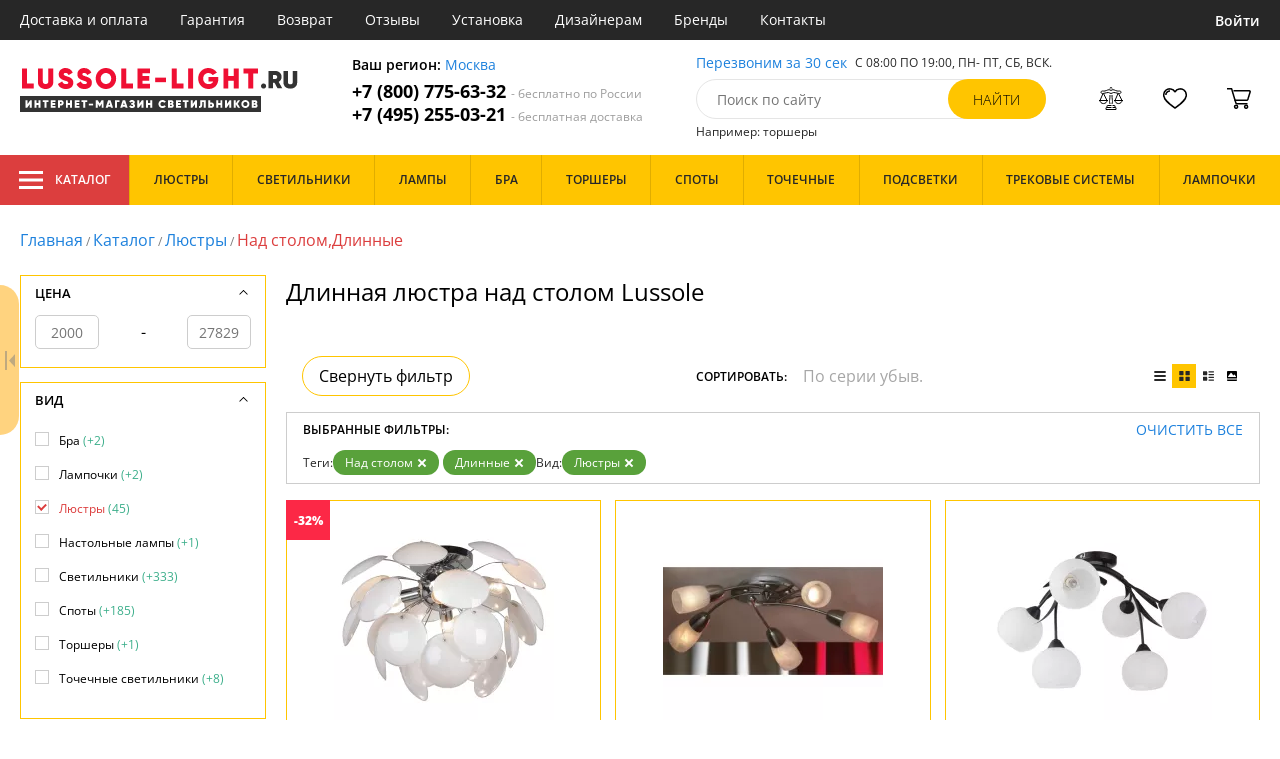

--- FILE ---
content_type: text/html; charset=utf8
request_url: https://lussole-light.ru/dlinnaya-lyustra-nad-stolom/
body_size: 20893
content:
<!DOCTYPE html>
<html lang="ru">

<head>
  <meta charset="UTF-8">
  <meta name="viewport" content="width=device-width, initial-scale=1, shrink-to-fit=no">
  <title>Длинная люстра над столом. Гибкая система скидок на Lussole. Доставка по Москве и в регионы | Lussole-light.ru</title>
<meta name="description" content="Купить люстры производства над столом в каталоге нашего интернет-магазина. Качественная продукция по низким ценам от 2000 до 27829 руб. Доставим бесплатно по Москве и всей России. Заказывайте онлайн на официальном сайте lussole-light.ru!">
<link rel="canonical" href="https://lussole-light.ru/dlinnaya-lyustra-nad-stolom/">
  <meta name="robots" content="index,follow">


    <meta property="og:title" content="Длинная люстра над столом. Гибкая система скидок на Lussole. Доставка по Москве и в регионы | Lussole-light.ru">
  <meta property="og:description" content="Купить люстры производства над столом в каталоге нашего интернет-магазина. Качественная продукция по низким ценам от 2000 до 27829 руб. Доставим бесплатно по Москве и всей России. Заказывайте онлайн на официальном сайте lussole-light.ru!">
  <meta property="og:type" content="website">
  <meta property="og:url" content="https://lussole-light.ru/dlinnaya-lyustra-nad-stolom/">
  <meta property="og:image" content="https://lussole-light.ru/resources/logo/lussole-light.svg">
  <meta property="og:site_name" content="https://lussole-light.ru/">
  <meta property="og:locale" content="ru_RU">

    <meta name="twitter:card" content="summary">
  <meta property="twitter:domain" content="https://lussole-light.ru/">
  <meta property="twitter:url" content="https://lussole-light.ru/dlinnaya-lyustra-nad-stolom/">
  <meta name="twitter:title" content="Длинная люстра над столом. Гибкая система скидок на Lussole. Доставка по Москве и в регионы | Lussole-light.ru">
  <meta name="twitter:description" content="Купить люстры производства над столом в каталоге нашего интернет-магазина. Качественная продукция по низким ценам от 2000 до 27829 руб. Доставим бесплатно по Москве и всей России. Заказывайте онлайн на официальном сайте lussole-light.ru!">
  <meta name="twitter:image" content="https://lussole-light.ru/resources/logo/lussole-light.svg">

  <script type="application/ld+json">
    [
                {
        "@context": "http://schema.org",
        "@type": "Product",
        "name": "Потолочная люстра Mattina LSQ-4303-04",
        "description": "Потолочная люстра Lussole LSQ-4303-04 белый,серый,бежевый,хром,E27*460W",
        "image": "/photo/resize/lss/catalog/main/c22/c2261356-f239-44a0-90e6-3f16b41e8b2f.webp",
        "sku": "LSQ-4303-04",
        "brand": {
          "@type": "Brand",
          "name": "Lussole"
        },
        "productID": "41594",
        "countryOfOrigin": {
            "@type": "Country",
            "name": "Италия"
        },
                  "width": "68",
                          "height": "45",
                "offers": {
          "@type": "Offer",
          "priceCurrency": "RUB",
          "price": "19000",
                      "availability": "https://schema.org/InStock",
                    "itemCondition": "https://schema.org/NewCondition"
        }
      },
                {
        "@context": "http://schema.org",
        "@type": "Product",
        "name": "Потолочная люстра Cevedale LSQ-6907-05",
        "description": "Потолочная люстра Lussole LSQ-6907-05 никель,белый,серый,бежевый,хром,матовый,E14*540W",
        "image": "/photo/resize/lss/catalog/main/60d/60d7eb32-d0e8-455d-ab9a-cc961c2576e3.webp",
        "sku": "LSQ-6907-05",
        "brand": {
          "@type": "Brand",
          "name": "Lussole"
        },
        "productID": "43237",
        "countryOfOrigin": {
            "@type": "Country",
            "name": "Италия"
        },
                  "width": "54",
                          "height": "14",
                "offers": {
          "@type": "Offer",
          "priceCurrency": "RUB",
          "price": "2498",
                      "availability": "https://schema.org/BackOrder",
                    "itemCondition": "https://schema.org/NewCondition"
        }
      },
                {
        "@context": "http://schema.org",
        "@type": "Product",
        "name": "Потолочная люстра Bagheria LSF-6283-06",
        "description": "Потолочная люстра Lussole LSF-6283-06 белый,коричневый,E14*640W",
        "image": "/photo/resize/lss/catalog/main/490/4908e11a-8de8-4327-9008-b5b959b8e7a7.webp",
        "sku": "LSF-6283-06",
        "brand": {
          "@type": "Brand",
          "name": "Lussole"
        },
        "productID": "57965",
        "countryOfOrigin": {
            "@type": "Country",
            "name": "Италия"
        },
                  "width": "330",
                          "height": "77",
                "offers": {
          "@type": "Offer",
          "priceCurrency": "RUB",
          "price": "9886",
                      "availability": "https://schema.org/BackOrder",
                    "itemCondition": "https://schema.org/NewCondition"
        }
      },
                {
        "@context": "http://schema.org",
        "@type": "Product",
        "name": "Потолочный светильник Lussole LSP-0048",
        "description": "Потолочный светильник Lussole LSP-0048 белый,бежевый,E27*660W",
        "image": "/photo/resize/lss/catalog/main/191/19181d4b-c4b9-4ebf-a05e-ecbde28b6d0d.webp",
        "sku": "LSP-0048",
        "brand": {
          "@type": "Brand",
          "name": "Lussole"
        },
        "productID": "57750",
        "countryOfOrigin": {
            "@type": "Country",
            "name": "Италия"
        },
                          "height": "170",
                "offers": {
          "@type": "Offer",
          "priceCurrency": "RUB",
          "price": "8738",
                      "availability": "https://schema.org/Discontinued",
                    "itemCondition": "https://schema.org/NewCondition"
        }
      },
                {
        "@context": "http://schema.org",
        "@type": "Product",
        "name": "Люстра Lussole LSP-0092",
        "description": "Люстра Lussole LSP-0092 белый,E14*540W",
        "image": "/photo/resize/lss/catalog/main/c30/c3040f75-7a11-429f-8906-ed151228fc0d.webp",
        "sku": "LSP-0092",
        "brand": {
          "@type": "Brand",
          "name": "Lussole"
        },
        "productID": "57760",
        "countryOfOrigin": {
            "@type": "Country",
            "name": "Италия"
        },
                          "height": "290",
                "offers": {
          "@type": "Offer",
          "priceCurrency": "RUB",
          "price": "8896",
                      "availability": "https://schema.org/Discontinued",
                    "itemCondition": "https://schema.org/NewCondition"
        }
      },
                {
        "@context": "http://schema.org",
        "@type": "Product",
        "name": "Люстра Lussole LSP-0026",
        "description": "Люстра Lussole LSP-0026 белый,хром,E14*740W",
        "image": "/photo/resize/lss/catalog/main/155/155a95e5-9715-4b15-906c-1107884d6934.webp",
        "sku": "LSP-0026",
        "brand": {
          "@type": "Brand",
          "name": "Lussole"
        },
        "productID": "18476",
        "countryOfOrigin": {
            "@type": "Country",
            "name": "Италия"
        },
                          "height": "230",
                "offers": {
          "@type": "Offer",
          "priceCurrency": "RUB",
          "price": "6506",
                      "availability": "https://schema.org/Discontinued",
                    "itemCondition": "https://schema.org/NewCondition"
        }
      },
                {
        "@context": "http://schema.org",
        "@type": "Product",
        "name": "Люстра Lussole LSP-0083",
        "description": "Люстра Lussole LSP-0083 белый,бронза,E14*540W",
        "image": "/photo/resize/lss/catalog/main/2e3/2e3e6578-35ec-4cc5-8598-cebeff62fff0.webp",
        "sku": "LSP-0083",
        "brand": {
          "@type": "Brand",
          "name": "Lussole"
        },
        "productID": "18481",
        "countryOfOrigin": {
            "@type": "Country",
            "name": "Италия"
        },
                          "height": "250",
                "offers": {
          "@type": "Offer",
          "priceCurrency": "RUB",
          "price": "5772",
                      "availability": "https://schema.org/Discontinued",
                    "itemCondition": "https://schema.org/NewCondition"
        }
      },
                {
        "@context": "http://schema.org",
        "@type": "Product",
        "name": "Потолочная люстра Lussole LSQ-1113-03",
        "description": "Потолочная люстра Lussole LSQ-1113-03 никель,белый,серый,матовый,G9*340W",
        "image": "/photo/resize/lss/catalog/main/919/91983764-b243-42c2-8a91-be2186a21718.webp",
        "sku": "LSQ-1113-03",
        "brand": {
          "@type": "Brand",
          "name": "Lussole"
        },
        "productID": "41611",
        "countryOfOrigin": {
            "@type": "Country",
            "name": "Италия"
        },
                  "width": "41",
                          "height": "34",
                "offers": {
          "@type": "Offer",
          "priceCurrency": "RUB",
          "price": "2000",
                      "availability": "https://schema.org/Discontinued",
                    "itemCondition": "https://schema.org/NewCondition"
        }
      },
                {
        "@context": "http://schema.org",
        "@type": "Product",
        "name": "Потолочная люстра Lussole LSQ-1113-06",
        "description": "Потолочная люстра Lussole LSQ-1113-06 никель,белый,серый,бежевый,матовый,G9*640W",
        "image": "/photo/resize/lss/catalog/main/533/533e32f1-74ee-4138-be07-8ce2c8bda1b0.webp",
        "sku": "LSQ-1113-06",
        "brand": {
          "@type": "Brand",
          "name": "Lussole"
        },
        "productID": "41613",
        "countryOfOrigin": {
            "@type": "Country",
            "name": "Италия"
        },
                  "width": "53",
                          "height": "34",
                "offers": {
          "@type": "Offer",
          "priceCurrency": "RUB",
          "price": "9800",
                      "availability": "https://schema.org/Discontinued",
                    "itemCondition": "https://schema.org/NewCondition"
        }
      },
                {
        "@context": "http://schema.org",
        "@type": "Product",
        "name": "Подвесной светильник Sona LSL-3003-05",
        "description": "Подвесной светильник Lussole LSL-3003-05 латунь,желтый,серый,бронза,E27*560W",
        "image": "/photo/resize/lss/catalog/main/456/4563a67d-e0b2-420d-9262-8ec0ec4c9188.webp",
        "sku": "LSL-3003-05",
        "brand": {
          "@type": "Brand",
          "name": "Lussole"
        },
        "productID": "41499",
        "countryOfOrigin": {
            "@type": "Country",
            "name": "Италия"
        },
                  "width": "70",
                          "height": "120",
                "offers": {
          "@type": "Offer",
          "priceCurrency": "RUB",
          "price": "13794",
                      "availability": "https://schema.org/Discontinued",
                    "itemCondition": "https://schema.org/NewCondition"
        }
      },
                {
        "@context": "http://schema.org",
        "@type": "Product",
        "name": "Потолочная люстра Lussole LSC-9007-03",
        "description": "Потолочная люстра Lussole LSC-9007-03 прозрачный,серый,хром,G9*340W",
        "image": "/photo/resize/lss/catalog/main/6e0/6e02b77b-b24e-4eaa-8b27-bd051b61992a.webp",
        "sku": "LSC-9007-03",
        "brand": {
          "@type": "Brand",
          "name": "Lussole"
        },
        "productID": "8655",
        "countryOfOrigin": {
            "@type": "Country",
            "name": "Италия"
        },
                          "height": "15",
                "offers": {
          "@type": "Offer",
          "priceCurrency": "RUB",
          "price": "4900",
                      "availability": "https://schema.org/Discontinued",
                    "itemCondition": "https://schema.org/NewCondition"
        }
      },
                {
        "@context": "http://schema.org",
        "@type": "Product",
        "name": "Потолочная люстра Lussole LSQ-4503-12",
        "description": "Потолочная люстра Lussole LSQ-4503-12 прозрачный,серый,хром,G4*1220W",
        "image": "/photo/resize/lss/catalog/main/8a9/8a946371-f7ea-44fb-82f0-667c9059c252.webp",
        "sku": "LSQ-4503-12",
        "brand": {
          "@type": "Brand",
          "name": "Lussole"
        },
        "productID": "41597",
        "countryOfOrigin": {
            "@type": "Country",
            "name": "Италия"
        },
                  "width": "72",
                          "height": "27",
                "offers": {
          "@type": "Offer",
          "priceCurrency": "RUB",
          "price": "21000",
                      "availability": "https://schema.org/Discontinued",
                    "itemCondition": "https://schema.org/NewCondition"
        }
      },
                {
        "@context": "http://schema.org",
        "@type": "Product",
        "name": "Потолочная люстра Lussole LSQ-2307-06",
        "description": "Потолочная люстра Lussole LSQ-2307-06 никель,белый,серый,хром,G9*640W",
        "image": "/photo/resize/lss/catalog/main/680/680e53ba-adca-4153-b8b8-e35f4e0c96e5.webp",
        "sku": "LSQ-2307-06",
        "brand": {
          "@type": "Brand",
          "name": "Lussole"
        },
        "productID": "18583",
        "countryOfOrigin": {
            "@type": "Country",
            "name": "Италия"
        },
                  "width": "46",
                          "height": "100",
                "offers": {
          "@type": "Offer",
          "priceCurrency": "RUB",
          "price": "2000",
                      "availability": "https://schema.org/Discontinued",
                    "itemCondition": "https://schema.org/NewCondition"
        }
      },
                {
        "@context": "http://schema.org",
        "@type": "Product",
        "name": "Потолочная люстра Lussole LSF-2607-05",
        "description": "Потолочная люстра Lussole LSF-2607-05 белый,хром,E27*560W",
        "image": "/photo/resize/lss/catalog/main/19c/19c8090e-f146-4e6d-ab28-33b30fbeb7c2.webp",
        "sku": "LSF-2607-05",
        "brand": {
          "@type": "Brand",
          "name": "Lussole"
        },
        "productID": "18340",
        "countryOfOrigin": {
            "@type": "Country",
            "name": "Италия"
        },
                  "width": "62",
                          "height": "210",
                "offers": {
          "@type": "Offer",
          "priceCurrency": "RUB",
          "price": "9139",
                      "availability": "https://schema.org/Discontinued",
                    "itemCondition": "https://schema.org/NewCondition"
        }
      },
                {
        "@context": "http://schema.org",
        "@type": "Product",
        "name": "Потолочная люстра Lussole LSL-8807-06",
        "description": "Потолочная люстра Lussole LSL-8807-06 черный,белый,коричневый,E14*640W",
        "image": "/photo/resize/lss/catalog/main/a91/a91f0d2a-e189-49f2-8ed0-5d06487a0ec7.webp",
        "sku": "LSL-8807-06",
        "brand": {
          "@type": "Brand",
          "name": "Lussole"
        },
        "productID": "18423",
        "countryOfOrigin": {
            "@type": "Country",
            "name": "Италия"
        },
                  "width": "52",
                          "height": "20",
                "offers": {
          "@type": "Offer",
          "priceCurrency": "RUB",
          "price": "6947",
                      "availability": "https://schema.org/Discontinued",
                    "itemCondition": "https://schema.org/NewCondition"
        }
      },
                {
        "@context": "http://schema.org",
        "@type": "Product",
        "name": "Люстра потолочная LSF-6693-06",
        "description": "LSF-6693-06 Люстра потолочная LSF-6693-06 Lussole",
        "image": "/photo/resize/lss/catalog/main/b9f/b9f957b9-906b-4282-8490-b0946bf75e8a.webp",
        "sku": "LSF-6693-06",
        "brand": {
          "@type": "Brand",
          "name": "Lussole"
        },
        "productID": "26681",
        "countryOfOrigin": {
            "@type": "Country",
            "name": "Италия"
        },
                        "offers": {
          "@type": "Offer",
          "priceCurrency": "RUB",
          "price": "4470",
                      "availability": "https://schema.org/Discontinued",
                    "itemCondition": "https://schema.org/NewCondition"
        }
      },
                {
        "@context": "http://schema.org",
        "@type": "Product",
        "name": "Потолочная люстра Lussole LSF-6603-06",
        "description": "Потолочная люстра Lussole LSF-6603-06 белый,серый,бежевый,хром,E14*640W",
        "image": "/photo/resize/lss/catalog/main/856/856afe82-6c50-45ae-bd6e-4dc709b9ed4d.webp",
        "sku": "LSF-6603-06",
        "brand": {
          "@type": "Brand",
          "name": "Lussole"
        },
        "productID": "41102",
        "countryOfOrigin": {
            "@type": "Country",
            "name": "Италия"
        },
                  "width": "48",
                          "height": "35",
                "offers": {
          "@type": "Offer",
          "priceCurrency": "RUB",
          "price": "9100",
                      "availability": "https://schema.org/Discontinued",
                    "itemCondition": "https://schema.org/NewCondition"
        }
      },
                {
        "@context": "http://schema.org",
        "@type": "Product",
        "name": "Подвесная люстра Lussole LSP-9919",
        "description": "Подвесная люстра Lussole LSP-9919 черный,E27*5",
        "image": "/photo/resize/lss/catalog/main/74c/74cdc21e-260c-4ed9-ae4f-4e038370bb57.webp",
        "sku": "LSP-9919",
        "brand": {
          "@type": "Brand",
          "name": "Lussole"
        },
        "productID": "117638",
        "countryOfOrigin": {
            "@type": "Country",
            "name": "Италия"
        },
                        "offers": {
          "@type": "Offer",
          "priceCurrency": "RUB",
          "price": "19444",
                      "availability": "https://schema.org/Discontinued",
                    "itemCondition": "https://schema.org/NewCondition"
        }
      },
                {
        "@context": "http://schema.org",
        "@type": "Product",
        "name": "Подвесная люстра Lussole LSP-9922",
        "description": "Подвесная люстра Lussole LSP-9922 черный,E14*8",
        "image": "/photo/resize/lss/catalog/main/f95/f9569db2-b638-4b21-9b97-dbf44f042ccd.webp",
        "sku": "LSP-9922",
        "brand": {
          "@type": "Brand",
          "name": "Lussole"
        },
        "productID": "117641",
        "countryOfOrigin": {
            "@type": "Country",
            "name": "Италия"
        },
                        "offers": {
          "@type": "Offer",
          "priceCurrency": "RUB",
          "price": "20648",
                      "availability": "https://schema.org/Discontinued",
                    "itemCondition": "https://schema.org/NewCondition"
        }
      },
                {
        "@context": "http://schema.org",
        "@type": "Product",
        "name": "Люстра Lussole LSP-9992",
        "description": "Люстра Lussole LSP-9992 E27*560W",
        "image": "/photo/resize/lss/catalog/main/b98/b984e048-b8aa-40fd-ab16-d264c6ffc20d.webp",
        "sku": "LSP-9992",
        "brand": {
          "@type": "Brand",
          "name": "Lussole"
        },
        "productID": "133900",
        "countryOfOrigin": {
            "@type": "Country",
            "name": "Италия"
        },
                  "width": "51",
                        "offers": {
          "@type": "Offer",
          "priceCurrency": "RUB",
          "price": "4943",
                      "availability": "https://schema.org/Discontinued",
                    "itemCondition": "https://schema.org/NewCondition"
        }
      },
                {
        "@context": "http://schema.org",
        "@type": "Product",
        "name": "Потолочная люстра  LSP-9930",
        "description": "Люстра Lussole LSP-9930 G9*640W",
        "image": "/photo/resize/lss/catalog/main/206/2061e224-9bc9-4eac-9fae-c4f00b6463de.webp",
        "sku": "LSP-9930",
        "brand": {
          "@type": "Brand",
          "name": "Lussole"
        },
        "productID": "137774",
        "countryOfOrigin": {
            "@type": "Country",
            "name": "Италия"
        },
                  "width": "55",
                        "offers": {
          "@type": "Offer",
          "priceCurrency": "RUB",
          "price": "15948",
                      "availability": "https://schema.org/Discontinued",
                    "itemCondition": "https://schema.org/NewCondition"
        }
      },
                {
        "@context": "http://schema.org",
        "@type": "Product",
        "name": "LSX-1111-06 (LSP-0025) Люстра потолочный, Promo, Gold matt, E14 6*40W",
        "description": "LSX-1111-06 (LSP-0025) LSX-1111-06 (LSP-0025) Люстра потолочный, Promo, Gold matt, E14 6*40W Lussole",
        "image": "/photo/resize/lss/catalog/main/0c3/0c38843a-f361-4350-9e48-c2518d268dc5.webp",
        "sku": "LSX-1111-06 (LSP-0025)",
        "brand": {
          "@type": "Brand",
          "name": "Lussole"
        },
        "productID": "78699",
        "countryOfOrigin": {
            "@type": "Country",
            "name": "Италия"
        },
                        "offers": {
          "@type": "Offer",
          "priceCurrency": "RUB",
          "price": "3760",
                      "availability": "https://schema.org/Discontinued",
                    "itemCondition": "https://schema.org/NewCondition"
        }
      },
                {
        "@context": "http://schema.org",
        "@type": "Product",
        "name": "Потолочная люстра Lussole LSQ-6917-07",
        "description": "Потолочная люстра Lussole LSQ-6917-07 никель,желтый,белый,коричневый,серый,хром,E14*740W",
        "image": "/photo/resize/lss/catalog/main/df4/df4a4ca3-b89c-4245-963d-6ef37683f5a6.webp",
        "sku": "LSQ-6917-07",
        "brand": {
          "@type": "Brand",
          "name": "Lussole"
        },
        "productID": "43240",
        "countryOfOrigin": {
            "@type": "Country",
            "name": "Италия"
        },
                  "width": "66",
                          "height": "14",
                "offers": {
          "@type": "Offer",
          "priceCurrency": "RUB",
          "price": "3000",
                      "availability": "https://schema.org/Discontinued",
                    "itemCondition": "https://schema.org/NewCondition"
        }
      },
                {
        "@context": "http://schema.org",
        "@type": "Product",
        "name": "Потолочная люстра Lussole LSF-8203-02",
        "description": "Потолочная люстра Lussole LSF-8203-02 черный,белый,серый,хром,E27*260W",
        "image": "/photo/resize/lss/catalog/main/d5a/d5a595b4-784e-4f32-a3d1-7dff911a32ef.webp",
        "sku": "LSF-8203-02",
        "brand": {
          "@type": "Brand",
          "name": "Lussole"
        },
        "productID": "41559",
        "countryOfOrigin": {
            "@type": "Country",
            "name": "Италия"
        },
                  "width": "74",
                          "height": "50",
                "offers": {
          "@type": "Offer",
          "priceCurrency": "RUB",
          "price": "11024",
                      "availability": "https://schema.org/Discontinued",
                    "itemCondition": "https://schema.org/NewCondition"
        }
      },
                {
        "@context": "http://schema.org",
        "@type": "Product",
        "name": "Потолочная люстра Lussole LSF-6703-05",
        "description": "Потолочная люстра Lussole LSF-6703-05 белый,серый,бежевый,хром,E14*540W",
        "image": "/photo/resize/lss/catalog/main/48b/48b11dd0-d64c-4305-9541-a3cd21015a58.webp",
        "sku": "LSF-6703-05",
        "brand": {
          "@type": "Brand",
          "name": "Lussole"
        },
        "productID": "41098",
        "countryOfOrigin": {
            "@type": "Country",
            "name": "Италия"
        },
                  "width": "60",
                          "height": "27",
                "offers": {
          "@type": "Offer",
          "priceCurrency": "RUB",
          "price": "9170",
                      "availability": "https://schema.org/Discontinued",
                    "itemCondition": "https://schema.org/NewCondition"
        }
      },
                {
        "@context": "http://schema.org",
        "@type": "Product",
        "name": "Люстра Lussole LSP-0142",
        "description": "Люстра Lussole LSP-0142 E14*640W",
        "image": "/photo/resize/lss/catalog/main/5b7/5b744bdf-d7e0-4f15-b0a9-1b30cc246b7b.webp",
        "sku": "LSP-0142",
        "brand": {
          "@type": "Brand",
          "name": "Lussole"
        },
        "productID": "57763",
        "countryOfOrigin": {
            "@type": "Country",
            "name": "Италия"
        },
                  "width": "65",
                        "offers": {
          "@type": "Offer",
          "priceCurrency": "RUB",
          "price": "3844",
                      "availability": "https://schema.org/Discontinued",
                    "itemCondition": "https://schema.org/NewCondition"
        }
      },
                {
        "@context": "http://schema.org",
        "@type": "Product",
        "name": "Люстра Lussole LSP-0146",
        "description": "Люстра Lussole LSP-0146 белый,бежевый,E14*540W",
        "image": "/photo/resize/lss/catalog/main/638/6382d2e1-9cd0-47d6-a199-d9acc8356acf.webp",
        "sku": "LSP-0146",
        "brand": {
          "@type": "Brand",
          "name": "Lussole"
        },
        "productID": "57767",
        "countryOfOrigin": {
            "@type": "Country",
            "name": "Италия"
        },
                          "height": "160",
                "offers": {
          "@type": "Offer",
          "priceCurrency": "RUB",
          "price": "7680",
                      "availability": "https://schema.org/Discontinued",
                    "itemCondition": "https://schema.org/NewCondition"
        }
      },
                {
        "@context": "http://schema.org",
        "@type": "Product",
        "name": "Люстра Lussole LSP-0147",
        "description": "Люстра Lussole LSP-0147 белый,хром,E14*540W",
        "image": "/photo/resize/lss/catalog/main/e33/e33ca868-4817-4076-a8e0-afc08425b50f.webp",
        "sku": "LSP-0147",
        "brand": {
          "@type": "Brand",
          "name": "Lussole"
        },
        "productID": "57768",
        "countryOfOrigin": {
            "@type": "Country",
            "name": "Италия"
        },
                  "width": "520",
                        "offers": {
          "@type": "Offer",
          "priceCurrency": "RUB",
          "price": "6256",
                      "availability": "https://schema.org/Discontinued",
                    "itemCondition": "https://schema.org/NewCondition"
        }
      },
                {
        "@context": "http://schema.org",
        "@type": "Product",
        "name": "Люстра Lussole LSP-0154",
        "description": "Люстра Lussole LSP-0154 E14*840W",
        "image": "/photo/resize/lss/catalog/main/249/249e3529-7f60-447d-bb03-afbe154e14a0.webp",
        "sku": "LSP-0154",
        "brand": {
          "@type": "Brand",
          "name": "Lussole"
        },
        "productID": "57773",
        "countryOfOrigin": {
            "@type": "Country",
            "name": "Италия"
        },
                  "width": "80",
                        "offers": {
          "@type": "Offer",
          "priceCurrency": "RUB",
          "price": "6384",
                      "availability": "https://schema.org/Discontinued",
                    "itemCondition": "https://schema.org/NewCondition"
        }
      },
                {
        "@context": "http://schema.org",
        "@type": "Product",
        "name": "Люстра Lussole LSP-0155",
        "description": "Люстра Lussole LSP-0155 белый,E14*540W",
        "image": "/photo/resize/lss/catalog/main/f47/f47b6448-1696-49cb-a870-bbf61e1ac455.webp",
        "sku": "LSP-0155",
        "brand": {
          "@type": "Brand",
          "name": "Lussole"
        },
        "productID": "57774",
        "countryOfOrigin": {
            "@type": "Country",
            "name": "Италия"
        },
                          "height": "500",
                "offers": {
          "@type": "Offer",
          "priceCurrency": "RUB",
          "price": "6961",
                      "availability": "https://schema.org/Discontinued",
                    "itemCondition": "https://schema.org/NewCondition"
        }
      },
                {
        "@context": "http://schema.org",
        "@type": "Product",
        "name": "Люстра Lussole LSP-0157",
        "description": "Люстра Lussole LSP-0157 белый,прозрачный,E14*640W",
        "image": "/photo/resize/lss/catalog/main/502/5020c5c2-00db-4068-a062-e1769ef738b3.webp",
        "sku": "LSP-0157",
        "brand": {
          "@type": "Brand",
          "name": "Lussole"
        },
        "productID": "57775",
        "countryOfOrigin": {
            "@type": "Country",
            "name": "Италия"
        },
                          "height": "400",
                "offers": {
          "@type": "Offer",
          "priceCurrency": "RUB",
          "price": "4224",
                      "availability": "https://schema.org/Discontinued",
                    "itemCondition": "https://schema.org/NewCondition"
        }
      },
                {
        "@context": "http://schema.org",
        "@type": "Product",
        "name": "Люстра Lussole LSP-0166",
        "description": "Люстра Lussole LSP-0166 белый,бронза,E27*560W",
        "image": "/photo/resize/lss/catalog/main/350/3500afc8-b27a-4ca1-bcb8-8bb18ac0925c.webp",
        "sku": "LSP-0166",
        "brand": {
          "@type": "Brand",
          "name": "Lussole"
        },
        "productID": "57783",
        "countryOfOrigin": {
            "@type": "Country",
            "name": "Италия"
        },
                          "height": "290",
                "offers": {
          "@type": "Offer",
          "priceCurrency": "RUB",
          "price": "5931",
                      "availability": "https://schema.org/Discontinued",
                    "itemCondition": "https://schema.org/NewCondition"
        }
      },
                {
        "@context": "http://schema.org",
        "@type": "Product",
        "name": "Люстра Lussole LSP-0187",
        "description": "Люстра Lussole LSP-0187 белый,E14*340W",
        "image": "/photo/resize/lss/catalog/main/e8c/e8c8d316-f564-4bc9-823f-035a271c8ce8.webp",
        "sku": "LSP-0187",
        "brand": {
          "@type": "Brand",
          "name": "Lussole"
        },
        "productID": "57788",
        "countryOfOrigin": {
            "@type": "Country",
            "name": "Италия"
        },
                          "height": "250",
                "offers": {
          "@type": "Offer",
          "priceCurrency": "RUB",
          "price": "3089",
                      "availability": "https://schema.org/Discontinued",
                    "itemCondition": "https://schema.org/NewCondition"
        }
      },
                {
        "@context": "http://schema.org",
        "@type": "Product",
        "name": "Люстра Lussole LSP-0188",
        "description": "Люстра Lussole LSP-0188 белый,E14*540W",
        "image": "/photo/resize/lss/catalog/main/290/290f8fe5-f40c-4740-a29d-316429637fda.webp",
        "sku": "LSP-0188",
        "brand": {
          "@type": "Brand",
          "name": "Lussole"
        },
        "productID": "57789",
        "countryOfOrigin": {
            "@type": "Country",
            "name": "Италия"
        },
                          "height": "250",
                "offers": {
          "@type": "Offer",
          "priceCurrency": "RUB",
          "price": "4737",
                      "availability": "https://schema.org/Discontinued",
                    "itemCondition": "https://schema.org/NewCondition"
        }
      },
                {
        "@context": "http://schema.org",
        "@type": "Product",
        "name": "Люстра Lussole LSP-0189",
        "description": "Люстра Lussole LSP-0189 E14*540W",
        "image": "/photo/resize/lss/catalog/main/a58/a587f8f6-0378-49cd-b558-92fe4b7f5844.webp",
        "sku": "LSP-0189",
        "brand": {
          "@type": "Brand",
          "name": "Lussole"
        },
        "productID": "57790",
        "countryOfOrigin": {
            "@type": "Country",
            "name": "Италия"
        },
                  "width": "56",
                        "offers": {
          "@type": "Offer",
          "priceCurrency": "RUB",
          "price": "4118",
                      "availability": "https://schema.org/Discontinued",
                    "itemCondition": "https://schema.org/NewCondition"
        }
      },
                {
        "@context": "http://schema.org",
        "@type": "Product",
        "name": "Люстра Lussole LSP-0151",
        "description": "Люстра Lussole LSP-0151 белый,бронза,E14*540W",
        "image": "/photo/resize/lss/catalog/main/8f5/8f59620e-a59f-4a5e-ab01-b7eecf776f98.webp",
        "sku": "LSP-0151",
        "brand": {
          "@type": "Brand",
          "name": "Lussole"
        },
        "productID": "57998",
        "countryOfOrigin": {
            "@type": "Country",
            "name": "Италия"
        },
                  "width": "54",
                        "offers": {
          "@type": "Offer",
          "priceCurrency": "RUB",
          "price": "3400",
                      "availability": "https://schema.org/Discontinued",
                    "itemCondition": "https://schema.org/NewCondition"
        }
      },
                {
        "@context": "http://schema.org",
        "@type": "Product",
        "name": "Люстра Lussole LSP-0101",
        "description": "Люстра Lussole LSP-0101 черный,белый,E27*560W",
        "image": "/photo/resize/lss/catalog/main/707/707a631b-bb45-4dea-87ca-b8992dba1a35.webp",
        "sku": "LSP-0101",
        "brand": {
          "@type": "Brand",
          "name": "Lussole"
        },
        "productID": "18484",
        "countryOfOrigin": {
            "@type": "Country",
            "name": "Италия"
        },
                          "height": "250",
                "offers": {
          "@type": "Offer",
          "priceCurrency": "RUB",
          "price": "7760",
                      "availability": "https://schema.org/Discontinued",
                    "itemCondition": "https://schema.org/NewCondition"
        }
      },
                {
        "@context": "http://schema.org",
        "@type": "Product",
        "name": "Люстра Lussole LSP-0102",
        "description": "Люстра Lussole LSP-0102 белый,бронза,E27*560W",
        "image": "/photo/resize/lss/catalog/main/0ae/0ae3d092-304e-4420-8c9a-eb1b312ce4be.webp",
        "sku": "LSP-0102",
        "brand": {
          "@type": "Brand",
          "name": "Lussole"
        },
        "productID": "18485",
        "countryOfOrigin": {
            "@type": "Country",
            "name": "Италия"
        },
                          "height": "250",
                "offers": {
          "@type": "Offer",
          "priceCurrency": "RUB",
          "price": "7275",
                      "availability": "https://schema.org/Discontinued",
                    "itemCondition": "https://schema.org/NewCondition"
        }
      },
                {
        "@context": "http://schema.org",
        "@type": "Product",
        "name": "Люстра Lussole LSP-0126",
        "description": "Люстра Lussole LSP-0126 белый,хром,G9*540W",
        "image": "/photo/resize/lss/catalog/main/ad9/ad940d55-9ff1-429f-a8d1-d128058d0a1f.webp",
        "sku": "LSP-0126",
        "brand": {
          "@type": "Brand",
          "name": "Lussole"
        },
        "productID": "18505",
        "countryOfOrigin": {
            "@type": "Country",
            "name": "Италия"
        },
                          "height": "250",
                "offers": {
          "@type": "Offer",
          "priceCurrency": "RUB",
          "price": "4928",
                      "availability": "https://schema.org/Discontinued",
                    "itemCondition": "https://schema.org/NewCondition"
        }
      },
                {
        "@context": "http://schema.org",
        "@type": "Product",
        "name": "Люстра Lussole LSP-0127",
        "description": "Люстра Lussole LSP-0127 белый,хром,G9*640W",
        "image": "/photo/resize/lss/catalog/main/b55/b5582b93-a77d-4bdf-8098-fc445e58c353.webp",
        "sku": "LSP-0127",
        "brand": {
          "@type": "Brand",
          "name": "Lussole"
        },
        "productID": "18506",
        "countryOfOrigin": {
            "@type": "Country",
            "name": "Италия"
        },
                          "height": "200",
                "offers": {
          "@type": "Offer",
          "priceCurrency": "RUB",
          "price": "4777",
                      "availability": "https://schema.org/Discontinued",
                    "itemCondition": "https://schema.org/NewCondition"
        }
      },
                {
        "@context": "http://schema.org",
        "@type": "Product",
        "name": "Люстра Lussole LSP-0133",
        "description": "Люстра Lussole LSP-0133 белый,хром,E14*640W",
        "image": "/photo/resize/lss/catalog/main/fed/feda14fa-c6bc-4a13-8117-7b711844242a.webp",
        "sku": "LSP-0133",
        "brand": {
          "@type": "Brand",
          "name": "Lussole"
        },
        "productID": "18512",
        "countryOfOrigin": {
            "@type": "Country",
            "name": "Италия"
        },
                          "height": "250",
                "offers": {
          "@type": "Offer",
          "priceCurrency": "RUB",
          "price": "4777",
                      "availability": "https://schema.org/Discontinued",
                    "itemCondition": "https://schema.org/NewCondition"
        }
      },
                {
        "@context": "http://schema.org",
        "@type": "Product",
        "name": "Люстра Lussole LSP-0134",
        "description": "Люстра Lussole LSP-0134 белый,хром,E14*840W",
        "image": "/photo/resize/lss/catalog/main/1d9/1d97b539-40c9-46b6-906a-d95a19697b38.webp",
        "sku": "LSP-0134",
        "brand": {
          "@type": "Brand",
          "name": "Lussole"
        },
        "productID": "18513",
        "countryOfOrigin": {
            "@type": "Country",
            "name": "Италия"
        },
                          "height": "250",
                "offers": {
          "@type": "Offer",
          "priceCurrency": "RUB",
          "price": "7042",
                      "availability": "https://schema.org/Discontinued",
                    "itemCondition": "https://schema.org/NewCondition"
        }
      },
                {
        "@context": "http://schema.org",
        "@type": "Product",
        "name": "Люстра Lussole LSP-0141",
        "description": "Люстра Lussole LSP-0141 белый,хром,E14*640W",
        "image": "/photo/resize/lss/catalog/main/f5f/f5fc3992-1fa8-4622-b14f-e1b345ec3b03.webp",
        "sku": "LSP-0141",
        "brand": {
          "@type": "Brand",
          "name": "Lussole"
        },
        "productID": "18519",
        "countryOfOrigin": {
            "@type": "Country",
            "name": "Италия"
        },
                          "height": "250",
                "offers": {
          "@type": "Offer",
          "priceCurrency": "RUB",
          "price": "4531",
                      "availability": "https://schema.org/Discontinued",
                    "itemCondition": "https://schema.org/NewCondition"
        }
      },
                {
        "@context": "http://schema.org",
        "@type": "Product",
        "name": "Потолочная люстра Lussole LSN-1003-03",
        "description": "Потолочная люстра Lussole LSN-1003-03 кофейный,коричневый,E14*340W",
        "image": "/photo/resize/lss/catalog/main/045/0452cff7-b721-485c-9bc6-cd550b757c1f.webp",
        "sku": "LSN-1003-03",
        "brand": {
          "@type": "Brand",
          "name": "Lussole"
        },
        "productID": "18450",
        "countryOfOrigin": {
            "@type": "Country",
            "name": "Италия"
        },
                  "width": "45",
                          "height": "350",
                "offers": {
          "@type": "Offer",
          "priceCurrency": "RUB",
          "price": "12854",
                      "availability": "https://schema.org/Discontinued",
                    "itemCondition": "https://schema.org/NewCondition"
        }
      },
                {
        "@context": "http://schema.org",
        "@type": "Product",
        "name": "Потолочная люстра Lussole LSN-1003-06",
        "description": "Потолочная люстра Lussole LSN-1003-06 кофейный,коричневый,E14*640W",
        "image": "/photo/resize/lss/catalog/main/3f1/3f1f0655-cfcd-42fb-b7e3-b81d9bba8300.webp",
        "sku": "LSN-1003-06",
        "brand": {
          "@type": "Brand",
          "name": "Lussole"
        },
        "productID": "18451",
        "countryOfOrigin": {
            "@type": "Country",
            "name": "Италия"
        },
                  "width": "70",
                          "height": "400",
                "offers": {
          "@type": "Offer",
          "priceCurrency": "RUB",
          "price": "27173",
                      "availability": "https://schema.org/Discontinued",
                    "itemCondition": "https://schema.org/NewCondition"
        }
      }
      ]
  </script>

      <meta name="mobile-web-app-capable" content="yes">
    <meta name="apple-mobile-web-app-capable" content="yes">
    <meta name="application-name" content="lussole-light.ru">
    <meta name="apple-mobile-web-app-title" content="lussole-light.ru">
    <meta name="msapplication-starturl" content="/">
    <meta name="theme-color" content="#ffa800">

    <link rel="apple-touch-icon" href="/resources/favicons/lussole-light.ru/apple-touch-icon.png">
    <link rel="icon" href="/resources/favicons/lussole-light.ru/favicon.ico" sizes="any">
    <link rel="icon" href="/resources/favicons/lussole-light.ru/icon.png" type="image/png">
    <link rel="manifest" href="/manifests/lussole-light.ru.manifest.json">
  
      <meta name="yandex-verification" content="a7f0ccbead45971a" />
  
      <meta name="google-site-verification" content="0os8EHCc1InCBwl_J6OlE4dOvBmYi-8McXfwPwztICc" />
  
  <link rel= "preconnect" href="https://bx24.eurotok.ru">

  <link rel="preload" href='/tmpl/odeonlight/fonts/opensans/OpenSans-Light.woff2' as="font" type="font/woff2" crossorigin>
  <link rel="preload" href='/tmpl/odeonlight/fonts/opensans/OpenSans-LightItalic.woff2' as="font" type="font/woff2" crossorigin>
  <link rel="preload" href='/tmpl/odeonlight/fonts/opensans/OpenSans-Regular.woff2' as="font" type="font/woff2" crossorigin>
  <link rel="preload" href='/tmpl/odeonlight/fonts/opensans/OpenSans-Italic.woff2' as="font" type="font/woff2" crossorigin>
  <link rel="preload" href='/tmpl/odeonlight/fonts/opensans/OpenSans-Medium.woff2' as="font" type="font/woff2" crossorigin>
  <link rel="preload" href='/tmpl/odeonlight/fonts/opensans/OpenSans-MediumItalic.woff2' as="font" type="font/woff2" crossorigin>
  <link rel="preload" href='/tmpl/odeonlight/fonts/opensans/OpenSans-SemiBold.woff2' as="font" type="font/woff2" crossorigin>
  <link rel="preload" href='/tmpl/odeonlight/fonts/opensans/OpenSans-SemiBoldItalic.woff2' as="font" type="font/woff2" crossorigin>
  <link rel="preload" href='/tmpl/odeonlight/fonts/opensans/OpenSans-Bold.woff2' as="font" type="font/woff2" crossorigin>
  <link rel="preload" href='/tmpl/odeonlight/fonts/opensans/OpenSans-BoldItalic.woff2' as="font" type="font/woff2" crossorigin>
  <link rel="preload" href='/tmpl/odeonlight/fonts/opensans/OpenSans-ExtraBold.woff2' as="font" type="font/woff2" crossorigin>
  <link rel="preload" href='/tmpl/odeonlight/fonts/opensans/OpenSans-ExtraBoldItalic.woff2' as="font" type="font/woff2" crossorigin>

  <link rel="stylesheet" href="/tmpl/odeonlight/styles/fonts.css">

    
      <link rel="stylesheet" href="/tmpl/odeonlight/styles/bundle/vendors-styles.min.css?v=1769014343594">
    <link rel="stylesheet" href="/tmpl/odeonlight/styles/bundle/main-styles.min.css?v=1769014343594">
    <link rel="stylesheet" href="/tmpl/odeonlight/styles/bundle/icons.min.css?v=1769014343594">
      <link rel="stylesheet" type="text/css" href="/tmpl/odeonlight/styles/seo.catalog.css">

        <link rel="stylesheet" type="text/css" href="/tmpl/odeonlight/styles/bundle/catalog-styles.min.css?v=1769014343594">
  
  <script type="application/ld+json">
    [
          {
        "@context": "https://schema.org",
        "@type": "BreadcrumbList",
        "itemListElement": [
                      {
              "@type": "ListItem",
              "position": 1,
              "name": "Главная",
              "item": "/"
            },
                      {
              "@type": "ListItem",
              "position": 2,
              "name": "Каталог",
              "item": "/catalog/"
            },
                      {
              "@type": "ListItem",
              "position": 3,
              "name": "Люстры",
              "item": "/lyustry/"
            },
                      {
              "@type": "ListItem",
              "position": 4,
              "name": "Над столом,Длинные",
              "item": "/catalog/parametry=%D0%9D%D0%B0%D0%B4%20%D1%81%D1%82%D0%BE%D0%BB%D0%BE%D0%BC%2C%D0%94%D0%BB%D0%B8%D0%BD%D0%BD%D1%8B%D0%B5;vid=%D0%9B%D1%8E%D1%81%D1%82%D1%80%D1%8B/"
            }
                  ]
      },
        {
      "@context": "https://schema.org",
      "@type": "Organization",
      "url": "https://lussole-light.ru/",
      "logo": "https://lussole-light.ru/resources/logo/lussole-light.svg"
    },
    {
      "@context": "http://schema.org",
      "@type": "LocalBusiness",
      "name": "https://lussole-light.ru/",
      "telephone": ["+78007756332", "+74952550321"],
      "openingHours": [
          "Mo-Fr 8:00-19:00",
          "Sa-Su 8:00-19:00"
      ],
      "address": "105264, г.Москва,Измайловский бульвар, д.55, офис 38"
    }]
  </script>
</head>

<body data-worktimenow="0">
  <header class="header">
    <div class="header-top js_headerTop">
    <div class="wrap-big wrap-header-top">
      <button class="button header-top__button-menu js_headerTopBtn ">
        <i class="icon icon-menu-white"></i>
      </button>
      <ul class="header-top-list">
        <li class="header-top-item">
                      <span class="header-top__link" onclick="return g('/delivery/');">Доставка и оплата</span>
                  </li>
        <li class="header-top-item">
                      <span class="header-top__link" onclick="return g('/guarantees/');">Гарантия</span>
                  </li>
        <li class="header-top-item">
                      <span class="header-top__link" onclick="return g('/refund/');">Возврат</span>
                  </li>
                          <li class="header-top-item">
                          <span class="header-top__link" onclick="return g('/feedback/');">Отзывы</span>
                      </li>
                <li class="header-top-item">
                      <span class="header-top__link" onclick="return g('/mount/');">Установка</span>
                  </li>
        <li class="header-top-item">
                      <span class="header-top__link" onclick="return g('/wholesaler/');">Дизайнерам</span>
                  </li>
        <li class="header-top-item">
                      <span class="header-top__link" onclick="return g('/producers/');">Бренды</span>
                  </li>
        <li class="header-top-item">
                      <span class="header-top__link" onclick="return g('/contact/');">Контакты</span>
                  </li>
      </ul>
                <div class="header-top__login">
            <button
            type="button"
            class="button header-top__btn header-top__btn--login js_btnPopupShow"
            data-popup="login"
          >
            Войти
          </button>
        </div>
          </div>
  </div>
  <div class="wrap-big header-body">
    <a href="/" class="header-logo">
      <img src="https://lussole-light.ru/resources/logo/lussole-light.svg" alt="Логотип lussole-light.ru" title="Логотип lussole-light.ru" class="header-logo__image">
    </a>
    <div class="header-contacts">
      <div class="header-contacts__text">
        Ваш регион: <button class="link js_btnPopupShow js_region" data-popup="city">Москва</button>
      </div>
      <a href="tel:+78007756332" class="header-contacts__phone">
        +7 (800) 775-63-32
        <span class="header-contacts__phone-span">- бесплатно по России</span>
      </a>
      <a href="tel:+74952550321" class="header-contacts__phone">
        +7 (495) 255-03-21
        <span class="header-contacts__phone-span">- бесплатная доставка</span>
      </a>
    </div>
    <div class="header-search">
      <div class="header-search-top">
        <button class="link" >Перезвоним за 30 сек</button>
        <span class="header-search__text">С 08:00 ПО 19:00, ПН- ПТ, <span class="s-do-td-red">СБ, ВСК</span>.</span>
      </div>

      <form class="header-search-body" action="/catalog/">
        <div class="input-with-btn">
          <input
            type="text"
            class="header-search__input "
            placeholder="Поиск по сайту"
            autocomplete="off"
            name="q"
          >
          <input type="submit" class="button button-primary" value="найти" disabled>
        </div>
      </form>

      <div class="header-search-bottom">
        <span class="header-search-bottom__text">Например: торшеры</span>
      </div>
    </div>
    <ul class="header-actions">
      <li class="header-actions-item header-actions-item--mobile">
        <button type="button" class="button js_btnSearchShow" data-popup="search">
          <i class="icon icon-search"></i>
        </button>
        <div class="header-search js_headerSearchMobile hidden">
          <form class="header-search-body" action="/catalog/">
            <div class="input-with-btn">
              <input type="text" class="header-search__input js_searchInput" placeholder="Поиск по сайту" autocomplete="off" name="q">
              <button type="submit" class="button button-primary">найти<i class="icon icon-search"></i></button>
            </div>
          </form>
          <button type="button" class="button header-search__close js_btnSearchHide">
            <i class="icon icon-close"></i>
          </button>
        </div>
      </li>
            <li class="header-actions-item header-actions-item--mobile">
        <button type="button" class="button js_btnPopupShow" data-popup="login">
          <i class="icon icon-avatar"></i>
        </button>
      </li>
            <li class="header-actions-item dropdown-action header-actions-item--desktop-only">
        <button type="button" class="header-actions__btn">
          <i class="icon icon-compare"></i>
          <span class="header-actions__count js_compareAmount"></span>
        </button>
              </li>
      <li class="header-actions-item dropdown-action header-actions-item--desktop-only">
        <button type="button" class="header-actions__btn">
          <i class="icon icon-fav"></i>
          <span class="header-actions__count js_favoriteAmount"></span>
        </button>
              </li>
      <li class="header-actions-item dropdown-action header-actions-item--desktop-only">
        <button type="button" class="header-actions__btn">
          <i class="icon icon-cart"></i>
          <span class="header-actions__count js_basketAmount">
            
          </span>
        </button>
              </li>
    </ul>
  </div>
    <div class="menu-container">
      <div class="main-menu__background-box visually-hidden"></div>
      <div class="main-menu visually-hidden">

          <div class="left-menu">
              <div class="left-menu__title">Главное меню
                  <button class="main-menu__close-button-mobile js-menu-close-button"><i class="icon icon-big-x"></i></button>
              </div>
              <ul class="left-menu__list">
                                </ul>
              <ul class="left-menu__info-block">
                  <li><a href="/">Главная</a></li>
                  <li><a href="/delivery/">Доставка и оплата</a></li>
                  <li><a href="/guarantees/">Гарантия</a></li>
                  <li><a href="/refund/">Возврат</a></li>
                                                        <li><a href="/feedback/">Отзывы</a></li>
                                    <li><a href="/mount/">Установка</a></li>
                  <li><a href="/wholesaler/">Дизайнерам</a></li>
                  <li><a href="/producers/">Бренды</a></li>
                  <li><a href="/contact/">Контакты</a></li>
                                </ul>
              <div class="left-menu__contacts">
                  <a href="/" class="header-logo">
                    <img src="https://lussole-light.ru/resources/logo/lussole-light.svg" alt="Логотип lussole-light.ru" title="Логотип lussole-light.ru" class="header-logo__image">
                  </a>
                  <div class="header-contacts__text">
                    Ваш регион: <button class="link js_btnPopupShow js_region js-menu-close-button" data-popup="city">Москва</button>
                  </div>
                  <a href="tel:+78007756332" class="header-contacts__phone">
                    +7 (800) 775-63-32
                    <span class="header-contacts__phone-span">- бесплатно по России</span>
                  </a>
                  <a href="tel:+74952550321" class="header-contacts__phone">
                    +7 (495) 255-03-21
                    <span class="header-contacts__phone-span">- бесплатная доставка</span>
                  </a>
              </div>
              <div class="margin-box margin-box--grey"></div>
          </div>
          
          <button class="main-menu__close-button js-menu-close-button"><i class="icon icon-big-x"></i></button>
      </div>
  </div>
  <div class="header-bottom">
        <div class="header-bottom-menu">
      <div class="header-bottom-menu-contacts">
        <div class="header-bottom-menu-contacts-links">
          <a
            href="tel:+78007756332"
            class="header-bottom-menu-contacts__link"
          >
            +7 (800) 775-63-32
          </a>
          <a
            href="tel:+74952550321"
            class="header-bottom-menu-contacts__link"
          >
            +7 (495) 255-03-21
          </a>
        </div>
        <div class="header-bottom-menu-contacts-cont">
          <div class="header-bottom-menu-contacts__text">
            - бесплатно по России
          </div>
          <button class="link" >Перезвоним за 30 сек</button>
        </div>
      </div>
    </div>
        <div class="header-bottom__menu-container wrap-huge">
      <div class="header-nav-item header-nav-item--catalog ">
        <button class="header-nav__link">
          <i class="icon icon-menu-white"></i>
          Каталог
          </button>
        </div>
      <ul class="header-nav js_headerNav">
      
        
        
        <li class="header-nav-item header-nav-item--empty">
                      <div class="header-nav__link js_header-nav__link">
              Люстры
              <i class="icon icon-arrow"></i>
            </div>
          
                  </li>
      
        
        
        <li class="header-nav-item header-nav-item--empty">
                      <div class="header-nav__link js_header-nav__link">
              Светильники
              <i class="icon icon-arrow"></i>
            </div>
          
                  </li>
      
        
        
        <li class="header-nav-item header-nav-item--empty">
                      <div class="header-nav__link js_header-nav__link">
              Лампы
              <i class="icon icon-arrow"></i>
            </div>
          
                  </li>
      
        
        
        <li class="header-nav-item header-nav-item--empty">
                      <div class="header-nav__link js_header-nav__link">
              Бра
              <i class="icon icon-arrow"></i>
            </div>
          
                  </li>
      
        
        
        <li class="header-nav-item header-nav-item--empty">
                      <div class="header-nav__link js_header-nav__link">
              Торшеры
              <i class="icon icon-arrow"></i>
            </div>
          
                  </li>
      
        
        
        <li class="header-nav-item header-nav-item--empty">
                      <div class="header-nav__link js_header-nav__link">
              Споты
              <i class="icon icon-arrow"></i>
            </div>
          
                  </li>
      
        
        
        <li class="header-nav-item header-nav-item--empty">
                      <div class="header-nav__link js_header-nav__link">
              Точечные
              <i class="icon icon-arrow"></i>
            </div>
          
                  </li>
      
        
        
        <li class="header-nav-item header-nav-item--empty">
                      <div class="header-nav__link js_header-nav__link">
              Подсветки
              <i class="icon icon-arrow"></i>
            </div>
          
                  </li>
      
        
        
        <li class="header-nav-item header-nav-item--empty">
                      <div class="header-nav__link js_header-nav__link">
              Трековые системы
              <i class="icon icon-arrow"></i>
            </div>
          
                  </li>
      
        
        
        <li class="header-nav-item header-nav-item--empty">
                      <div class="header-nav__link js_header-nav__link">
              Лампочки
              <i class="icon icon-arrow"></i>
            </div>
          
                  </li>
          </ul>
    </div>
  </div>
</header>
<header class="header-fixed bg-gray100 js_headerFixed hidden">
  <div class="wrap-big header-fixed-wrap">
    <div class="header-catalog">
      <div class="header-nav-item ">
        <button class="header-nav__link">
          <i class="icon icon-menu-white"></i>
          Каталог
        </button>
      </div>
    </div>
    <div class="header-contacts">
      <a href="tel:+78007756332" class="header-contacts__phone">
        +7 (800) 775-63-32
        <span class="header-contacts__phone-span">- бесплатно по России</span>
      </a>
      <a href="tel:+74952550321" class="header-contacts__phone">
        +7 (495) 255-03-21
        <span class="header-contacts__phone-span">- бесплатная доставка</span>
      </a>
    </div>
    <div class="header-search">
      <form class="header-search-body" action="/catalog/">
        <div class="input-with-btn">
          <input type="text" class="header-search__input " placeholder="Поиск по сайту" autocomplete="off" name="q">
          <input type="submit" class="button button-primary" value="найти" disabled>
        </div>
      </form>
    </div>
    <ul class="header-actions">
      <li class="header-actions-item dropdown-action">
        <button class="header-actions__btn">
          <i class="icon icon-compare"></i>
          <span class="header-actions__count js_compareAmount"></span>
        </button>
              </li>
      <li class="header-actions-item dropdown-action">
        <button class="header-actions__btn">
          <i class="icon icon-fav"></i>
          <span class="header-actions__count js_favoriteAmount"></span>
        </button>
              </li>
      <li class="header-actions-item dropdown-action">
        <button class="header-actions__btn">
          <i class="icon icon-cart"></i>
          <span class="header-actions__count js_basketAmount"></span>
        </button>
              </li>
    </ul>
  </div>
</header>
<header class="header header--mobile">
  <div class="wrap-big header-body">
    <ul class="header-actions">
      <li class="header-actions-item">
        <button class="button header-top__button-menu js_headerTopBtn ">
          <i class="icon icon-menu-white"></i>
        </button>
      </li>
      <li class="header-actions-item">
        <button class="header-actions__btn" >
          <i class="icon icon-compare"></i>
          <span class="header-actions__count js_compareAmount"></span>
        </button>
      </li>
      <li class="header-actions-item">
        <button class="button" >
          <i class="icon icon-eye-black"></i>
        </button>
      </li>
      <li class="header-actions-item">
        <button class="header-actions__btn" >
          <i class="icon icon-fav"></i>
          <span class="header-actions__count js_favoriteAmount"></span>
        </button>
      </li>
      <li class="header-actions-item">
        <button class="header-actions__btn" >
          <i class="icon icon-cart"></i>
          <span class="header-actions__count js_basketAmount">
            
          </span>
        </button>
      </li>
    </ul>
  </div>
</header>  <main>
  <div class="content wrap-big">
  			<div class="breadcrumbs">
				                            <a href="/" class="link breadcrumbs__link">Главная</a> /
        		  				                            <a href="/catalog/" class="link breadcrumbs__link">Каталог</a> /
        		  				                            <a href="/lyustry/" class="link breadcrumbs__link">Люстры</a> /
        		  				  		    <span class="breadcrumbs__link">Над столом,Длинные</span>
      				</div>
	
  <div class="catalog-wrap">

          <div class="js_filterArrowCloseOpen prevent-select"></div>
    
    <div  id="content" class="catalog-content">
      <div class="catalog-content-top">
        
        <div class="catalog-desc">
          <h1 class="catalog-desc__title">Длинная люстра над столом Lussole</h1>
        </div>

              </div>
      <div class="js_div-before-sticky-content"></div>
      <div class="catalog-sort">
                  <button class="button catalog-filter-switch-button prevent-select">Свернуть фильтр</button>
          <div class="catalog-sort-select">
            <p class="catalog-sort-select__label">Сортировать:</p>
            <select
              class="select js_select"
              data-type="sort"
              disabled            >
                            <option
                class="js_selectOption"
                data-sort-mode="sort"
                data-sort="pa"
                value="По цене возр."
                              >
                По цене возр.
              </option>
                            <option
                class="js_selectOption"
                data-sort-mode="sort"
                data-sort="pd"
                value="По цене убыв."
                              >
                По цене убыв.
              </option>
                            <option
                class="js_selectOption"
                data-sort-mode="sort"
                data-sort="sa"
                value="По серии возр."
                              >
                По серии возр.
              </option>
                            <option
                class="js_selectOption"
                data-sort-mode="sort"
                data-sort="sd"
                value="По серии убыв."
                selected              >
                По серии убыв.
              </option>
            </select>

          </div>

                            
          <div class="catalog-sort-view js_catalogSortView">
            <button class="button " data-mode="list" rel="nofollow" >
              <i class="icon icon-list"></i>
            </button>
            <button class="button button--active" data-mode="tile" rel="nofollow" >
              <i class="icon icon-tile"></i>
            </button>
            <button class="button " data-mode="tileList" rel="nofollow" >
              <i class="icon icon-tileList"></i>
            </button>
            <button class="button " data-mode="photo" rel="nofollow" >
              <i class="icon icon-photo"></i>
            </button>
          </div>
        </div>
      <div class="catalog-selected-filters-wrap js_catalogSelectedFiltersWrap">
                  <div class="catalog-selected-filters js_catalogSelectedFilters">
            <div class="catalog-selected-filters-header">
              <p class="catalog-selected-filters__title">Выбранные фильтры:</p>
              <button class="button link link--upper" onclick="return g('/catalog');">Очистить все</button>
            </div>
              <ul class="catalog-selected-filters-list">
          <li class="catalog-selected-filters-item">
      <p class="catalog-selected-filters-item__label">Теги:</p>
            <button class="button tag js_tag prevent-select" data-url="/catalog/parametry=%D0%94%D0%BB%D0%B8%D0%BD%D0%BD%D1%8B%D0%B5;vid=%D0%9B%D1%8E%D1%81%D1%82%D1%80%D1%8B/" onclick="onSelectedFilterBtnClick(this)">
        Над столом
        <i class="icon icon-close icon-close--white"></i>
      </button>
            <button class="button tag js_tag prevent-select" data-url="/lyustry-nad-stolom/" onclick="onSelectedFilterBtnClick(this)">
        Длинные
        <i class="icon icon-close icon-close--white"></i>
      </button>
          </li>
              <li class="catalog-selected-filters-item">
      <p class="catalog-selected-filters-item__label">Вид:</p>
            <button class="button tag js_tag prevent-select" data-url="/catalog/parametry=%D0%9D%D0%B0%D0%B4%20%D1%81%D1%82%D0%BE%D0%BB%D0%BE%D0%BC%2C%D0%94%D0%BB%D0%B8%D0%BD%D0%BD%D1%8B%D0%B5/" onclick="onSelectedFilterBtnClick(this)">
        Люстры
        <i class="icon icon-close icon-close--white"></i>
      </button>
          </li>
        </ul>

            <button class="catalog-selected-filters__show-more">
              <i class="icon icon-circle-down-arrow"></i>
            </button>
          </div>
              </div>
      <div class="js_catalog">
        <div class="catalog-list catalog-list--tile js_catalogList">
                            
                    
<div
  class="product-card product-card--tile js_productCard" data-gid="41594"
    >
  <div class="product-card-header">
          <a href="https://lussole-light.ru/lussole-lsq-4303-04-potolochnye-svetilniki.html">
        <img loading="lazy" src="/photo/resize/lss/catalog/main/c22/c2261356-f239-44a0-90e6-3f16b41e8b2f.webp" alt="Потолочная люстра Mattina LSQ-4303-04 купить с доставкой по России" title="Потолочная люстра Mattina LSQ-4303-04 купить с доставкой по России">
      </a>
    
    <div class="product-card-mark-list">
            <div class="product-card-mark-item product-card-mark-item--red200">
        <p class="product-card-mark-item__label">-32%</p>
        <p class="product-card-mark-item__desc">Ваша скидка 8829 руб.</p>
      </div>
                                        </div>
  </div>
  <div class="product-card-body">
    <div class="product-card-body-top">
      <span class="product-card-body-top__article">LSQ-4303-04</span>
      <span class="product-card-body-top__code">41594</span>
    </div>

          <a href="https://lussole-light.ru/lussole-lsq-4303-04-potolochnye-svetilniki.html"  class="product-card__title">Потолочная люстра Mattina LSQ-4303-04 над столом</a>
        <div class="product-card-body-bottom">
      <div class="product-card-body-bottom__link">
        Lussole (Италия)      </div>
            <span class="product-card-count">
      <i class="icon icon-check"></i>
      46 шт.
    </span>
  
    </div>
  </div>
  <div class="product-card-footer">
          <span class="product-card__price-old">27 829 ₽</span>
              <span class="product-card__price">19 000 ₽</span>
              <button
          class="button button-secondary"
                  >
          В корзину
          <i class="icon icon-cart"></i>
        </button>
            </div>
      <div class="product-card-actions">
                </div>
  </div>

                            
                    
<div
  class="product-card product-card--tile js_productCard" data-gid="43237"
    >
  <div class="product-card-header">
          <a href="https://lussole-light.ru/lussole-lsq-6907-05-potolochnye-svetilniki.html">
        <img loading="lazy" src="/photo/resize/lss/catalog/main/60d/60d7eb32-d0e8-455d-ab9a-cc961c2576e3.webp" alt="Потолочная люстра Cevedale LSQ-6907-05 купить с доставкой по России" title="Потолочная люстра Cevedale LSQ-6907-05 купить с доставкой по России">
      </a>
    
    <div class="product-card-mark-list">
                                        </div>
  </div>
  <div class="product-card-body">
    <div class="product-card-body-top">
      <span class="product-card-body-top__article">LSQ-6907-05</span>
      <span class="product-card-body-top__code">43237</span>
    </div>

          <a href="https://lussole-light.ru/lussole-lsq-6907-05-potolochnye-svetilniki.html"  class="product-card__title">Потолочная люстра Cevedale LSQ-6907-05 над столом</a>
        <div class="product-card-body-bottom">
      <div class="product-card-body-bottom__link">
        Lussole (Италия)      </div>
            <span class="product-card-count">
      <i class="icon icon-check"></i>
      По запросу
    </span>
  
    </div>
  </div>
  <div class="product-card-footer">
              <span class="product-card__price">2 498 ₽</span>
            </div>
      <div class="product-card-actions">
                </div>
  </div>

                            
                    
<div
  class="product-card product-card--tile js_productCard" data-gid="57965"
    >
  <div class="product-card-header">
          <a href="https://lussole-light.ru/lussole-lsf-6283-06.html">
        <img loading="lazy" src="/photo/resize/lss/catalog/main/490/4908e11a-8de8-4327-9008-b5b959b8e7a7.webp" alt="Потолочная люстра Bagheria LSF-6283-06 купить с доставкой по России" title="Потолочная люстра Bagheria LSF-6283-06 купить с доставкой по России">
      </a>
    
    <div class="product-card-mark-list">
                                        </div>
  </div>
  <div class="product-card-body">
    <div class="product-card-body-top">
      <span class="product-card-body-top__article">LSF-6283-06</span>
      <span class="product-card-body-top__code">57965</span>
    </div>

          <a href="https://lussole-light.ru/lussole-lsf-6283-06.html"  class="product-card__title">Потолочная люстра Bagheria LSF-6283-06 над столом</a>
        <div class="product-card-body-bottom">
      <div class="product-card-body-bottom__link">
        Lussole (Италия)      </div>
            <span class="product-card-count">
      <i class="icon icon-check"></i>
      По запросу
    </span>
  
    </div>
  </div>
  <div class="product-card-footer">
              <span class="product-card__price">9 886 ₽</span>
            </div>
      <div class="product-card-actions">
                </div>
  </div>

                            
                    
<div
  class="product-card product-card--tile js_productCard" data-gid="57750"
    >
  <div class="product-card-header">
          <a href="https://lussole-light.ru/lussole-lsp-0048.html">
        <img loading="lazy" src="/photo/resize/lss/catalog/main/191/19181d4b-c4b9-4ebf-a05e-ecbde28b6d0d.webp" alt="Потолочный светильник Lussole LSP-0048 купить с доставкой по России" title="Потолочный светильник Lussole LSP-0048 купить с доставкой по России">
      </a>
    
    <div class="product-card-mark-list">
                                        </div>
  </div>
  <div class="product-card-body">
    <div class="product-card-body-top">
      <span class="product-card-body-top__article">LSP-0048</span>
      <span class="product-card-body-top__code">57750</span>
    </div>

          <a href="https://lussole-light.ru/lussole-lsp-0048.html"  class="product-card__title">Потолочный светильник Lussole LSP-0048 над столом</a>
        <div class="product-card-body-bottom">
      <div class="product-card-body-bottom__link">
        Lussole (Италия)      </div>
            <div class="product-card-availability">
      <i class="icon icon-cancel-red"></i>
      <p class="product-card-availability__text">архив</p>
    </div>
  
    </div>
  </div>
  <div class="product-card-footer">
              <span class="product-card__price">8 738 ₽</span>
            </div>
      <div class="product-card-actions">
                </div>
  </div>

                            
                    
<div
  class="product-card product-card--tile js_productCard" data-gid="57760"
    >
  <div class="product-card-header">
          <a href="https://lussole-light.ru/lussole-lsp-0092.html">
        <img loading="lazy" src="/photo/resize/lss/catalog/main/c30/c3040f75-7a11-429f-8906-ed151228fc0d.webp" alt="Люстра Lussole LSP-0092 купить с доставкой по России" title="Люстра Lussole LSP-0092 купить с доставкой по России">
      </a>
    
    <div class="product-card-mark-list">
                                        </div>
  </div>
  <div class="product-card-body">
    <div class="product-card-body-top">
      <span class="product-card-body-top__article">LSP-0092</span>
      <span class="product-card-body-top__code">57760</span>
    </div>

          <a href="https://lussole-light.ru/lussole-lsp-0092.html"  class="product-card__title">Люстра Lussole LSP-0092 над столом</a>
        <div class="product-card-body-bottom">
      <div class="product-card-body-bottom__link">
        Lussole (Италия)      </div>
            <div class="product-card-availability">
      <i class="icon icon-cancel-red"></i>
      <p class="product-card-availability__text">архив</p>
    </div>
  
    </div>
  </div>
  <div class="product-card-footer">
              <span class="product-card__price">8 896 ₽</span>
            </div>
      <div class="product-card-actions">
                </div>
  </div>

                            
                    
<div
  class="product-card product-card--tile js_productCard" data-gid="18476"
    >
  <div class="product-card-header">
          <a href="https://lussole-light.ru/lussole-lsp-0026-lyustry.html">
        <img loading="lazy" src="/photo/resize/lss/catalog/main/155/155a95e5-9715-4b15-906c-1107884d6934.webp" alt="Люстра Lussole LSP-0026 купить с доставкой по России" title="Люстра Lussole LSP-0026 купить с доставкой по России">
      </a>
    
    <div class="product-card-mark-list">
                                        </div>
  </div>
  <div class="product-card-body">
    <div class="product-card-body-top">
      <span class="product-card-body-top__article">LSP-0026</span>
      <span class="product-card-body-top__code">18476</span>
    </div>

          <a href="https://lussole-light.ru/lussole-lsp-0026-lyustry.html"  class="product-card__title">Люстра Lussole LSP-0026 над столом</a>
        <div class="product-card-body-bottom">
      <div class="product-card-body-bottom__link">
        Lussole (Италия)      </div>
            <div class="product-card-availability">
      <i class="icon icon-cancel-red"></i>
      <p class="product-card-availability__text">архив</p>
    </div>
  
    </div>
  </div>
  <div class="product-card-footer">
              <span class="product-card__price">6 506 ₽</span>
            </div>
      <div class="product-card-actions">
                </div>
  </div>

                            
                    
<div
  class="product-card product-card--tile js_productCard" data-gid="18481"
    >
  <div class="product-card-header">
          <a href="https://lussole-light.ru/lussole-lsp-0083-lyustry.html">
        <img loading="lazy" src="/photo/resize/lss/catalog/main/2e3/2e3e6578-35ec-4cc5-8598-cebeff62fff0.webp" alt="Люстра Lussole LSP-0083 купить с доставкой по России" title="Люстра Lussole LSP-0083 купить с доставкой по России">
      </a>
    
    <div class="product-card-mark-list">
                                        </div>
  </div>
  <div class="product-card-body">
    <div class="product-card-body-top">
      <span class="product-card-body-top__article">LSP-0083</span>
      <span class="product-card-body-top__code">18481</span>
    </div>

          <a href="https://lussole-light.ru/lussole-lsp-0083-lyustry.html"  class="product-card__title">Люстра Lussole LSP-0083 над столом</a>
        <div class="product-card-body-bottom">
      <div class="product-card-body-bottom__link">
        Lussole (Италия)      </div>
            <div class="product-card-availability">
      <i class="icon icon-cancel-red"></i>
      <p class="product-card-availability__text">архив</p>
    </div>
  
    </div>
  </div>
  <div class="product-card-footer">
              <span class="product-card__price">5 772 ₽</span>
            </div>
      <div class="product-card-actions">
                </div>
  </div>

                            
                    
<div
  class="product-card product-card--tile js_productCard" data-gid="41611"
    >
  <div class="product-card-header">
          <a href="https://lussole-light.ru/lussole-lsq-1113-03-potolochnye-svetilniki.html">
        <img loading="lazy" src="/photo/resize/lss/catalog/main/919/91983764-b243-42c2-8a91-be2186a21718.webp" alt="Потолочная люстра Lussole LSQ-1113-03 купить с доставкой по России" title="Потолочная люстра Lussole LSQ-1113-03 купить с доставкой по России">
      </a>
    
    <div class="product-card-mark-list">
                                        </div>
  </div>
  <div class="product-card-body">
    <div class="product-card-body-top">
      <span class="product-card-body-top__article">LSQ-1113-03</span>
      <span class="product-card-body-top__code">41611</span>
    </div>

          <a href="https://lussole-light.ru/lussole-lsq-1113-03-potolochnye-svetilniki.html"  class="product-card__title">Потолочная люстра Lussole LSQ-1113-03 над столом</a>
        <div class="product-card-body-bottom">
      <div class="product-card-body-bottom__link">
        Lussole (Италия)      </div>
            <div class="product-card-availability">
      <i class="icon icon-cancel-red"></i>
      <p class="product-card-availability__text">архив</p>
    </div>
  
    </div>
  </div>
  <div class="product-card-footer">
              <span class="product-card__price">2 000 ₽</span>
            </div>
      <div class="product-card-actions">
                </div>
  </div>

                            
                    
<div
  class="product-card product-card--tile js_productCard" data-gid="41613"
    >
  <div class="product-card-header">
          <a href="https://lussole-light.ru/lussole-lsq-1113-06-potolochnye-svetilniki.html">
        <img loading="lazy" src="/photo/resize/lss/catalog/main/533/533e32f1-74ee-4138-be07-8ce2c8bda1b0.webp" alt="Потолочная люстра Lussole LSQ-1113-06 купить с доставкой по России" title="Потолочная люстра Lussole LSQ-1113-06 купить с доставкой по России">
      </a>
    
    <div class="product-card-mark-list">
                                        </div>
  </div>
  <div class="product-card-body">
    <div class="product-card-body-top">
      <span class="product-card-body-top__article">LSQ-1113-06</span>
      <span class="product-card-body-top__code">41613</span>
    </div>

          <a href="https://lussole-light.ru/lussole-lsq-1113-06-potolochnye-svetilniki.html"  class="product-card__title">Потолочная люстра Lussole LSQ-1113-06 над столом</a>
        <div class="product-card-body-bottom">
      <div class="product-card-body-bottom__link">
        Lussole (Италия)      </div>
            <div class="product-card-availability">
      <i class="icon icon-cancel-red"></i>
      <p class="product-card-availability__text">архив</p>
    </div>
  
    </div>
  </div>
  <div class="product-card-footer">
              <span class="product-card__price">9 800 ₽</span>
            </div>
      <div class="product-card-actions">
                </div>
  </div>

                            
                    
<div
  class="product-card product-card--tile js_productCard" data-gid="41499"
    >
  <div class="product-card-header">
          <a href="https://lussole-light.ru/lussole-lsl-3003-05-lyustry.html">
        <img loading="lazy" src="/photo/resize/lss/catalog/main/456/4563a67d-e0b2-420d-9262-8ec0ec4c9188.webp" alt="Подвесной светильник Sona LSL-3003-05 купить с доставкой по России" title="Подвесной светильник Sona LSL-3003-05 купить с доставкой по России">
      </a>
    
    <div class="product-card-mark-list">
                                        </div>
  </div>
  <div class="product-card-body">
    <div class="product-card-body-top">
      <span class="product-card-body-top__article">LSL-3003-05</span>
      <span class="product-card-body-top__code">41499</span>
    </div>

          <a href="https://lussole-light.ru/lussole-lsl-3003-05-lyustry.html"  class="product-card__title">Подвесной светильник Sona LSL-3003-05 над столом</a>
        <div class="product-card-body-bottom">
      <div class="product-card-body-bottom__link">
        Lussole (Италия)      </div>
            <div class="product-card-availability">
      <i class="icon icon-cancel-red"></i>
      <p class="product-card-availability__text">архив</p>
    </div>
  
    </div>
  </div>
  <div class="product-card-footer">
              <span class="product-card__price">13 794 ₽</span>
            </div>
      <div class="product-card-actions">
                </div>
  </div>

                            
                    
<div
  class="product-card product-card--tile js_productCard" data-gid="8655"
    >
  <div class="product-card-header">
          <a href="https://lussole-light.ru/lussole-lsc-9007-03-lyustry.html">
        <img loading="lazy" src="/photo/resize/lss/catalog/main/6e0/6e02b77b-b24e-4eaa-8b27-bd051b61992a.webp" alt="Потолочная люстра Lussole LSC-9007-03 купить с доставкой по России" title="Потолочная люстра Lussole LSC-9007-03 купить с доставкой по России">
      </a>
    
    <div class="product-card-mark-list">
                                        </div>
  </div>
  <div class="product-card-body">
    <div class="product-card-body-top">
      <span class="product-card-body-top__article">LSC-9007-03</span>
      <span class="product-card-body-top__code">8655</span>
    </div>

          <a href="https://lussole-light.ru/lussole-lsc-9007-03-lyustry.html"  class="product-card__title">Потолочная люстра Lussole LSC-9007-03 над столом</a>
        <div class="product-card-body-bottom">
      <div class="product-card-body-bottom__link">
        Lussole (Италия)      </div>
            <div class="product-card-availability">
      <i class="icon icon-cancel-red"></i>
      <p class="product-card-availability__text">архив</p>
    </div>
  
    </div>
  </div>
  <div class="product-card-footer">
              <span class="product-card__price">4 900 ₽</span>
            </div>
      <div class="product-card-actions">
                </div>
  </div>

                            
                    
<div
  class="product-card product-card--tile js_productCard" data-gid="41597"
    >
  <div class="product-card-header">
          <a href="https://lussole-light.ru/lussole-lsq-4503-12-potolochnye-svetilniki.html">
        <img loading="lazy" src="/photo/resize/lss/catalog/main/8a9/8a946371-f7ea-44fb-82f0-667c9059c252.webp" alt="Потолочная люстра Lussole LSQ-4503-12 купить с доставкой по России" title="Потолочная люстра Lussole LSQ-4503-12 купить с доставкой по России">
      </a>
    
    <div class="product-card-mark-list">
                                        </div>
  </div>
  <div class="product-card-body">
    <div class="product-card-body-top">
      <span class="product-card-body-top__article">LSQ-4503-12</span>
      <span class="product-card-body-top__code">41597</span>
    </div>

          <a href="https://lussole-light.ru/lussole-lsq-4503-12-potolochnye-svetilniki.html"  class="product-card__title">Потолочная люстра Lussole LSQ-4503-12 над столом</a>
        <div class="product-card-body-bottom">
      <div class="product-card-body-bottom__link">
        Lussole (Италия)      </div>
            <div class="product-card-availability">
      <i class="icon icon-cancel-red"></i>
      <p class="product-card-availability__text">архив</p>
    </div>
  
    </div>
  </div>
  <div class="product-card-footer">
              <span class="product-card__price">21 000 ₽</span>
            </div>
      <div class="product-card-actions">
                </div>
  </div>

                            
                    
<div
  class="product-card product-card--tile js_productCard" data-gid="18583"
    >
  <div class="product-card-header">
          <a href="https://lussole-light.ru/svetilnik_lsq_2307_06.html">
        <img loading="lazy" src="/photo/resize/lss/catalog/main/680/680e53ba-adca-4153-b8b8-e35f4e0c96e5.webp" alt="Потолочная люстра Lussole LSQ-2307-06 купить с доставкой по России" title="Потолочная люстра Lussole LSQ-2307-06 купить с доставкой по России">
      </a>
    
    <div class="product-card-mark-list">
                                        </div>
  </div>
  <div class="product-card-body">
    <div class="product-card-body-top">
      <span class="product-card-body-top__article">LSQ-2307-06</span>
      <span class="product-card-body-top__code">18583</span>
    </div>

          <a href="https://lussole-light.ru/svetilnik_lsq_2307_06.html"  class="product-card__title">Потолочная люстра Lussole LSQ-2307-06 над столом</a>
        <div class="product-card-body-bottom">
      <div class="product-card-body-bottom__link">
        Lussole (Италия)      </div>
            <div class="product-card-availability">
      <i class="icon icon-cancel-red"></i>
      <p class="product-card-availability__text">архив</p>
    </div>
  
    </div>
  </div>
  <div class="product-card-footer">
              <span class="product-card__price">2 000 ₽</span>
            </div>
      <div class="product-card-actions">
                </div>
  </div>

                            
                    
<div
  class="product-card product-card--tile js_productCard" data-gid="18340"
    >
  <div class="product-card-header">
          <a href="https://lussole-light.ru/lussole-lsf-2607-05-lyustry.html">
        <img loading="lazy" src="/photo/resize/lss/catalog/main/19c/19c8090e-f146-4e6d-ab28-33b30fbeb7c2.webp" alt="Потолочная люстра Lussole LSF-2607-05 купить с доставкой по России" title="Потолочная люстра Lussole LSF-2607-05 купить с доставкой по России">
      </a>
    
    <div class="product-card-mark-list">
                                        </div>
  </div>
  <div class="product-card-body">
    <div class="product-card-body-top">
      <span class="product-card-body-top__article">LSF-2607-05</span>
      <span class="product-card-body-top__code">18340</span>
    </div>

          <a href="https://lussole-light.ru/lussole-lsf-2607-05-lyustry.html"  class="product-card__title">Потолочная люстра Lussole LSF-2607-05 над столом</a>
        <div class="product-card-body-bottom">
      <div class="product-card-body-bottom__link">
        Lussole (Италия)      </div>
            <div class="product-card-availability">
      <i class="icon icon-cancel-red"></i>
      <p class="product-card-availability__text">архив</p>
    </div>
  
    </div>
  </div>
  <div class="product-card-footer">
              <span class="product-card__price">9 139 ₽</span>
            </div>
      <div class="product-card-actions">
                </div>
  </div>

                            
                    
<div
  class="product-card product-card--tile js_productCard" data-gid="18423"
    >
  <div class="product-card-header">
          <a href="https://lussole-light.ru/lussole-lsl-8807-06-lyustry.html">
        <img loading="lazy" src="/photo/resize/lss/catalog/main/a91/a91f0d2a-e189-49f2-8ed0-5d06487a0ec7.webp" alt="Потолочная люстра Lussole LSL-8807-06 купить с доставкой по России" title="Потолочная люстра Lussole LSL-8807-06 купить с доставкой по России">
      </a>
    
    <div class="product-card-mark-list">
                                        </div>
  </div>
  <div class="product-card-body">
    <div class="product-card-body-top">
      <span class="product-card-body-top__article">LSL-8807-06</span>
      <span class="product-card-body-top__code">18423</span>
    </div>

          <a href="https://lussole-light.ru/lussole-lsl-8807-06-lyustry.html"  class="product-card__title">Потолочная люстра Lussole LSL-8807-06 над столом</a>
        <div class="product-card-body-bottom">
      <div class="product-card-body-bottom__link">
        Lussole (Италия)      </div>
            <div class="product-card-availability">
      <i class="icon icon-cancel-red"></i>
      <p class="product-card-availability__text">архив</p>
    </div>
  
    </div>
  </div>
  <div class="product-card-footer">
              <span class="product-card__price">6 947 ₽</span>
            </div>
      <div class="product-card-actions">
                </div>
  </div>

                            
                    
<div
  class="product-card product-card--tile js_productCard" data-gid="26681"
    >
  <div class="product-card-header">
          <a href="https://lussole-light.ru/lussole-lsf-6693-06-lyustry.html">
        <img loading="lazy" src="/photo/resize/lss/catalog/main/b9f/b9f957b9-906b-4282-8490-b0946bf75e8a.webp" alt="Люстра потолочная LSF-6693-06 купить с доставкой по России" title="Люстра потолочная LSF-6693-06 купить с доставкой по России">
      </a>
    
    <div class="product-card-mark-list">
                                        </div>
  </div>
  <div class="product-card-body">
    <div class="product-card-body-top">
      <span class="product-card-body-top__article">LSF-6693-06</span>
      <span class="product-card-body-top__code">26681</span>
    </div>

          <a href="https://lussole-light.ru/lussole-lsf-6693-06-lyustry.html"  class="product-card__title">Люстра потолочная LSF-6693-06 над столом</a>
        <div class="product-card-body-bottom">
      <div class="product-card-body-bottom__link">
        Lussole (Италия)      </div>
            <div class="product-card-availability">
      <i class="icon icon-cancel-red"></i>
      <p class="product-card-availability__text">архив</p>
    </div>
  
    </div>
  </div>
  <div class="product-card-footer">
              <span class="product-card__price">4 470 ₽</span>
            </div>
      <div class="product-card-actions">
                </div>
  </div>

                            
                    
<div
  class="product-card product-card--tile js_productCard" data-gid="41102"
    >
  <div class="product-card-header">
          <a href="https://lussole-light.ru/lussole-lsf-6603-06-potolochnye-svetilniki.html">
        <img loading="lazy" src="/photo/resize/lss/catalog/main/856/856afe82-6c50-45ae-bd6e-4dc709b9ed4d.webp" alt="Потолочная люстра Lussole LSF-6603-06 купить с доставкой по России" title="Потолочная люстра Lussole LSF-6603-06 купить с доставкой по России">
      </a>
    
    <div class="product-card-mark-list">
                                        </div>
  </div>
  <div class="product-card-body">
    <div class="product-card-body-top">
      <span class="product-card-body-top__article">LSF-6603-06</span>
      <span class="product-card-body-top__code">41102</span>
    </div>

          <a href="https://lussole-light.ru/lussole-lsf-6603-06-potolochnye-svetilniki.html"  class="product-card__title">Потолочная люстра Lussole LSF-6603-06 над столом</a>
        <div class="product-card-body-bottom">
      <div class="product-card-body-bottom__link">
        Lussole (Италия)      </div>
            <div class="product-card-availability">
      <i class="icon icon-cancel-red"></i>
      <p class="product-card-availability__text">архив</p>
    </div>
  
    </div>
  </div>
  <div class="product-card-footer">
              <span class="product-card__price">9 100 ₽</span>
            </div>
      <div class="product-card-actions">
                </div>
  </div>

                            
                    
<div
  class="product-card product-card--tile js_productCard" data-gid="117638"
    >
  <div class="product-card-header">
          <a href="https://lussole-light.ru/lussole-lsp-9919.html">
        <img loading="lazy" src="/photo/resize/lss/catalog/main/74c/74cdc21e-260c-4ed9-ae4f-4e038370bb57.webp" alt="Подвесная люстра Lussole LSP-9919 купить с доставкой по России" title="Подвесная люстра Lussole LSP-9919 купить с доставкой по России">
      </a>
    
    <div class="product-card-mark-list">
                                        </div>
  </div>
  <div class="product-card-body">
    <div class="product-card-body-top">
      <span class="product-card-body-top__article">LSP-9919</span>
      <span class="product-card-body-top__code">117638</span>
    </div>

          <a href="https://lussole-light.ru/lussole-lsp-9919.html"  class="product-card__title">Подвесная люстра Lussole LSP-9919 над столом</a>
        <div class="product-card-body-bottom">
      <div class="product-card-body-bottom__link">
        Lussole (Италия)      </div>
            <div class="product-card-availability">
      <i class="icon icon-cancel-red"></i>
      <p class="product-card-availability__text">архив</p>
    </div>
  
    </div>
  </div>
  <div class="product-card-footer">
              <span class="product-card__price">19 444 ₽</span>
            </div>
      <div class="product-card-actions">
                </div>
  </div>

                            
                    
<div
  class="product-card product-card--tile js_productCard" data-gid="117641"
    >
  <div class="product-card-header">
          <a href="https://lussole-light.ru/lussole-lsp-9922.html">
        <img loading="lazy" src="/photo/resize/lss/catalog/main/f95/f9569db2-b638-4b21-9b97-dbf44f042ccd.webp" alt="Подвесная люстра Lussole LSP-9922 купить с доставкой по России" title="Подвесная люстра Lussole LSP-9922 купить с доставкой по России">
      </a>
    
    <div class="product-card-mark-list">
                                        </div>
  </div>
  <div class="product-card-body">
    <div class="product-card-body-top">
      <span class="product-card-body-top__article">LSP-9922</span>
      <span class="product-card-body-top__code">117641</span>
    </div>

          <a href="https://lussole-light.ru/lussole-lsp-9922.html"  class="product-card__title">Подвесная люстра Lussole LSP-9922 над столом</a>
        <div class="product-card-body-bottom">
      <div class="product-card-body-bottom__link">
        Lussole (Италия)      </div>
            <div class="product-card-availability">
      <i class="icon icon-cancel-red"></i>
      <p class="product-card-availability__text">архив</p>
    </div>
  
    </div>
  </div>
  <div class="product-card-footer">
              <span class="product-card__price">20 648 ₽</span>
            </div>
      <div class="product-card-actions">
                </div>
  </div>

                            
                    
<div
  class="product-card product-card--tile js_productCard" data-gid="133900"
    >
  <div class="product-card-header">
          <a href="https://lussole-light.ru/lussole-lsp-9992.html">
        <img loading="lazy" src="/photo/resize/lss/catalog/main/b98/b984e048-b8aa-40fd-ab16-d264c6ffc20d.webp" alt="Люстра Lussole LSP-9992 купить с доставкой по России" title="Люстра Lussole LSP-9992 купить с доставкой по России">
      </a>
    
    <div class="product-card-mark-list">
                                        </div>
  </div>
  <div class="product-card-body">
    <div class="product-card-body-top">
      <span class="product-card-body-top__article">LSP-9992</span>
      <span class="product-card-body-top__code">133900</span>
    </div>

          <a href="https://lussole-light.ru/lussole-lsp-9992.html"  class="product-card__title">Люстра Lussole LSP-9992 над столом</a>
        <div class="product-card-body-bottom">
      <div class="product-card-body-bottom__link">
        Lussole (Италия)      </div>
            <div class="product-card-availability">
      <i class="icon icon-cancel-red"></i>
      <p class="product-card-availability__text">архив</p>
    </div>
  
    </div>
  </div>
  <div class="product-card-footer">
              <span class="product-card__price">4 943 ₽</span>
            </div>
      <div class="product-card-actions">
                </div>
  </div>

                            
                    
<div
  class="product-card product-card--tile js_productCard" data-gid="137774"
    >
  <div class="product-card-header">
          <a href="https://lussole-light.ru/lussole-lsp-9930.html">
        <img loading="lazy" src="/photo/resize/lss/catalog/main/206/2061e224-9bc9-4eac-9fae-c4f00b6463de.webp" alt="Потолочная люстра  LSP-9930 купить с доставкой по России" title="Потолочная люстра  LSP-9930 купить с доставкой по России">
      </a>
    
    <div class="product-card-mark-list">
                                        </div>
  </div>
  <div class="product-card-body">
    <div class="product-card-body-top">
      <span class="product-card-body-top__article">LSP-9930</span>
      <span class="product-card-body-top__code">137774</span>
    </div>

          <a href="https://lussole-light.ru/lussole-lsp-9930.html"  class="product-card__title">Потолочная люстра  LSP-9930 над столом</a>
        <div class="product-card-body-bottom">
      <div class="product-card-body-bottom__link">
        Lussole (Италия)      </div>
            <div class="product-card-availability">
      <i class="icon icon-cancel-red"></i>
      <p class="product-card-availability__text">архив</p>
    </div>
  
    </div>
  </div>
  <div class="product-card-footer">
              <span class="product-card__price">15 948 ₽</span>
            </div>
      <div class="product-card-actions">
                </div>
  </div>

                            
                    
<div
  class="product-card product-card--tile js_productCard" data-gid="78699"
    >
  <div class="product-card-header">
          <a href="https://lussole-light.ru/lussole-lsx-1111-06-lsp-0025-.html">
        <img loading="lazy" src="/photo/resize/lss/catalog/main/0c3/0c38843a-f361-4350-9e48-c2518d268dc5.webp" alt="LSX-1111-06 (LSP-0025) Люстра потолочный, Promo, Gold matt, E14 6*40W купить с доставкой по России" title="LSX-1111-06 (LSP-0025) Люстра потолочный, Promo, Gold matt, E14 6*40W купить с доставкой по России">
      </a>
    
    <div class="product-card-mark-list">
                                        </div>
  </div>
  <div class="product-card-body">
    <div class="product-card-body-top">
      <span class="product-card-body-top__article">LSX-1111-06 (LSP-0025)</span>
      <span class="product-card-body-top__code">78699</span>
    </div>

          <a href="https://lussole-light.ru/lussole-lsx-1111-06-lsp-0025-.html"  class="product-card__title">LSX-1111-06 (LSP-0025) Люстра потолочный, Promo, Gold matt, E14 6*40W над столом</a>
        <div class="product-card-body-bottom">
      <div class="product-card-body-bottom__link">
        Lussole (Италия)      </div>
            <div class="product-card-availability">
      <i class="icon icon-cancel-red"></i>
      <p class="product-card-availability__text">архив</p>
    </div>
  
    </div>
  </div>
  <div class="product-card-footer">
              <span class="product-card__price">3 760 ₽</span>
            </div>
      <div class="product-card-actions">
                </div>
  </div>

                            
                    
<div
  class="product-card product-card--tile js_productCard" data-gid="43240"
    >
  <div class="product-card-header">
          <a href="https://lussole-light.ru/lussole-lsq-6917-07-potolochnye-svetilniki.html">
        <img loading="lazy" src="/photo/resize/lss/catalog/main/df4/df4a4ca3-b89c-4245-963d-6ef37683f5a6.webp" alt="Потолочная люстра Lussole LSQ-6917-07 купить с доставкой по России" title="Потолочная люстра Lussole LSQ-6917-07 купить с доставкой по России">
      </a>
    
    <div class="product-card-mark-list">
                                        </div>
  </div>
  <div class="product-card-body">
    <div class="product-card-body-top">
      <span class="product-card-body-top__article">LSQ-6917-07</span>
      <span class="product-card-body-top__code">43240</span>
    </div>

          <a href="https://lussole-light.ru/lussole-lsq-6917-07-potolochnye-svetilniki.html"  class="product-card__title">Потолочная люстра Lussole LSQ-6917-07 над столом</a>
        <div class="product-card-body-bottom">
      <div class="product-card-body-bottom__link">
        Lussole (Италия)      </div>
            <div class="product-card-availability">
      <i class="icon icon-cancel-red"></i>
      <p class="product-card-availability__text">архив</p>
    </div>
  
    </div>
  </div>
  <div class="product-card-footer">
              <span class="product-card__price">3 000 ₽</span>
            </div>
      <div class="product-card-actions">
                </div>
  </div>

                            
                    
<div
  class="product-card product-card--tile js_productCard" data-gid="41559"
    >
  <div class="product-card-header">
          <a href="https://lussole-light.ru/lussole-lsf-8203-02-lyustry.html">
        <img loading="lazy" src="/photo/resize/lss/catalog/main/d5a/d5a595b4-784e-4f32-a3d1-7dff911a32ef.webp" alt="Потолочная люстра Lussole LSF-8203-02 купить с доставкой по России" title="Потолочная люстра Lussole LSF-8203-02 купить с доставкой по России">
      </a>
    
    <div class="product-card-mark-list">
                                        </div>
  </div>
  <div class="product-card-body">
    <div class="product-card-body-top">
      <span class="product-card-body-top__article">LSF-8203-02</span>
      <span class="product-card-body-top__code">41559</span>
    </div>

          <a href="https://lussole-light.ru/lussole-lsf-8203-02-lyustry.html"  class="product-card__title">Потолочная люстра Lussole LSF-8203-02 над столом</a>
        <div class="product-card-body-bottom">
      <div class="product-card-body-bottom__link">
        Lussole (Италия)      </div>
            <div class="product-card-availability">
      <i class="icon icon-cancel-red"></i>
      <p class="product-card-availability__text">архив</p>
    </div>
  
    </div>
  </div>
  <div class="product-card-footer">
              <span class="product-card__price">11 024 ₽</span>
            </div>
      <div class="product-card-actions">
                </div>
  </div>

                            
                    
<div
  class="product-card product-card--tile js_productCard" data-gid="41098"
    >
  <div class="product-card-header">
          <a href="https://lussole-light.ru/lussole-lsf-6703-05-potolochnye-svetilniki.html">
        <img loading="lazy" src="/photo/resize/lss/catalog/main/48b/48b11dd0-d64c-4305-9541-a3cd21015a58.webp" alt="Потолочная люстра Lussole LSF-6703-05 купить с доставкой по России" title="Потолочная люстра Lussole LSF-6703-05 купить с доставкой по России">
      </a>
    
    <div class="product-card-mark-list">
                                        </div>
  </div>
  <div class="product-card-body">
    <div class="product-card-body-top">
      <span class="product-card-body-top__article">LSF-6703-05</span>
      <span class="product-card-body-top__code">41098</span>
    </div>

          <a href="https://lussole-light.ru/lussole-lsf-6703-05-potolochnye-svetilniki.html"  class="product-card__title">Потолочная люстра Lussole LSF-6703-05 над столом</a>
        <div class="product-card-body-bottom">
      <div class="product-card-body-bottom__link">
        Lussole (Италия)      </div>
            <div class="product-card-availability">
      <i class="icon icon-cancel-red"></i>
      <p class="product-card-availability__text">архив</p>
    </div>
  
    </div>
  </div>
  <div class="product-card-footer">
              <span class="product-card__price">9 170 ₽</span>
            </div>
      <div class="product-card-actions">
                </div>
  </div>

                            
                    
<div
  class="product-card product-card--tile js_productCard" data-gid="57763"
    >
  <div class="product-card-header">
          <a href="https://lussole-light.ru/lussole-lsp-0142.html">
        <img loading="lazy" src="/photo/resize/lss/catalog/main/5b7/5b744bdf-d7e0-4f15-b0a9-1b30cc246b7b.webp" alt="Люстра Lussole LSP-0142 купить с доставкой по России" title="Люстра Lussole LSP-0142 купить с доставкой по России">
      </a>
    
    <div class="product-card-mark-list">
                                        </div>
  </div>
  <div class="product-card-body">
    <div class="product-card-body-top">
      <span class="product-card-body-top__article">LSP-0142</span>
      <span class="product-card-body-top__code">57763</span>
    </div>

          <a href="https://lussole-light.ru/lussole-lsp-0142.html"  class="product-card__title">Люстра Lussole LSP-0142 над столом</a>
        <div class="product-card-body-bottom">
      <div class="product-card-body-bottom__link">
        Lussole (Италия)      </div>
            <div class="product-card-availability">
      <i class="icon icon-cancel-red"></i>
      <p class="product-card-availability__text">архив</p>
    </div>
  
    </div>
  </div>
  <div class="product-card-footer">
              <span class="product-card__price">3 844 ₽</span>
            </div>
      <div class="product-card-actions">
                </div>
  </div>

                            
                    
<div
  class="product-card product-card--tile js_productCard" data-gid="57767"
    >
  <div class="product-card-header">
          <a href="https://lussole-light.ru/lussole-lsp-0146.html">
        <img loading="lazy" src="/photo/resize/lss/catalog/main/638/6382d2e1-9cd0-47d6-a199-d9acc8356acf.webp" alt="Люстра Lussole LSP-0146 купить с доставкой по России" title="Люстра Lussole LSP-0146 купить с доставкой по России">
      </a>
    
    <div class="product-card-mark-list">
                                        </div>
  </div>
  <div class="product-card-body">
    <div class="product-card-body-top">
      <span class="product-card-body-top__article">LSP-0146</span>
      <span class="product-card-body-top__code">57767</span>
    </div>

          <a href="https://lussole-light.ru/lussole-lsp-0146.html"  class="product-card__title">Люстра Lussole LSP-0146 над столом</a>
        <div class="product-card-body-bottom">
      <div class="product-card-body-bottom__link">
        Lussole (Италия)      </div>
            <div class="product-card-availability">
      <i class="icon icon-cancel-red"></i>
      <p class="product-card-availability__text">архив</p>
    </div>
  
    </div>
  </div>
  <div class="product-card-footer">
              <span class="product-card__price">7 680 ₽</span>
            </div>
      <div class="product-card-actions">
                </div>
  </div>

                            
                    
<div
  class="product-card product-card--tile js_productCard" data-gid="57768"
    >
  <div class="product-card-header">
          <a href="https://lussole-light.ru/lussole-lsp-0147.html">
        <img loading="lazy" src="/photo/resize/lss/catalog/main/e33/e33ca868-4817-4076-a8e0-afc08425b50f.webp" alt="Люстра Lussole LSP-0147 купить с доставкой по России" title="Люстра Lussole LSP-0147 купить с доставкой по России">
      </a>
    
    <div class="product-card-mark-list">
                                        </div>
  </div>
  <div class="product-card-body">
    <div class="product-card-body-top">
      <span class="product-card-body-top__article">LSP-0147</span>
      <span class="product-card-body-top__code">57768</span>
    </div>

          <a href="https://lussole-light.ru/lussole-lsp-0147.html"  class="product-card__title">Люстра Lussole LSP-0147 над столом</a>
        <div class="product-card-body-bottom">
      <div class="product-card-body-bottom__link">
        Lussole (Италия)      </div>
            <div class="product-card-availability">
      <i class="icon icon-cancel-red"></i>
      <p class="product-card-availability__text">архив</p>
    </div>
  
    </div>
  </div>
  <div class="product-card-footer">
              <span class="product-card__price">6 256 ₽</span>
            </div>
      <div class="product-card-actions">
                </div>
  </div>

                            
                    
<div
  class="product-card product-card--tile js_productCard" data-gid="57773"
    >
  <div class="product-card-header">
          <a href="https://lussole-light.ru/lussole-lsp-0154.html">
        <img loading="lazy" src="/photo/resize/lss/catalog/main/249/249e3529-7f60-447d-bb03-afbe154e14a0.webp" alt="Люстра Lussole LSP-0154 купить с доставкой по России" title="Люстра Lussole LSP-0154 купить с доставкой по России">
      </a>
    
    <div class="product-card-mark-list">
                                        </div>
  </div>
  <div class="product-card-body">
    <div class="product-card-body-top">
      <span class="product-card-body-top__article">LSP-0154</span>
      <span class="product-card-body-top__code">57773</span>
    </div>

          <a href="https://lussole-light.ru/lussole-lsp-0154.html"  class="product-card__title">Люстра Lussole LSP-0154 над столом</a>
        <div class="product-card-body-bottom">
      <div class="product-card-body-bottom__link">
        Lussole (Италия)      </div>
            <div class="product-card-availability">
      <i class="icon icon-cancel-red"></i>
      <p class="product-card-availability__text">архив</p>
    </div>
  
    </div>
  </div>
  <div class="product-card-footer">
              <span class="product-card__price">6 384 ₽</span>
            </div>
      <div class="product-card-actions">
                </div>
  </div>

                            
                    
<div
  class="product-card product-card--tile js_productCard" data-gid="57774"
    >
  <div class="product-card-header">
          <a href="https://lussole-light.ru/lussole-lsp-0155.html">
        <img loading="lazy" src="/photo/resize/lss/catalog/main/f47/f47b6448-1696-49cb-a870-bbf61e1ac455.webp" alt="Люстра Lussole LSP-0155 купить с доставкой по России" title="Люстра Lussole LSP-0155 купить с доставкой по России">
      </a>
    
    <div class="product-card-mark-list">
                                        </div>
  </div>
  <div class="product-card-body">
    <div class="product-card-body-top">
      <span class="product-card-body-top__article">LSP-0155</span>
      <span class="product-card-body-top__code">57774</span>
    </div>

          <a href="https://lussole-light.ru/lussole-lsp-0155.html"  class="product-card__title">Люстра Lussole LSP-0155 над столом</a>
        <div class="product-card-body-bottom">
      <div class="product-card-body-bottom__link">
        Lussole (Италия)      </div>
            <div class="product-card-availability">
      <i class="icon icon-cancel-red"></i>
      <p class="product-card-availability__text">архив</p>
    </div>
  
    </div>
  </div>
  <div class="product-card-footer">
              <span class="product-card__price">6 961 ₽</span>
            </div>
      <div class="product-card-actions">
                </div>
  </div>

                            
                    
<div
  class="product-card product-card--tile js_productCard" data-gid="57775"
    >
  <div class="product-card-header">
          <a href="https://lussole-light.ru/lussole-lsp-0157.html">
        <img loading="lazy" src="/photo/resize/lss/catalog/main/502/5020c5c2-00db-4068-a062-e1769ef738b3.webp" alt="Люстра Lussole LSP-0157 купить с доставкой по России" title="Люстра Lussole LSP-0157 купить с доставкой по России">
      </a>
    
    <div class="product-card-mark-list">
                                        </div>
  </div>
  <div class="product-card-body">
    <div class="product-card-body-top">
      <span class="product-card-body-top__article">LSP-0157</span>
      <span class="product-card-body-top__code">57775</span>
    </div>

          <a href="https://lussole-light.ru/lussole-lsp-0157.html"  class="product-card__title">Люстра Lussole LSP-0157 над столом</a>
        <div class="product-card-body-bottom">
      <div class="product-card-body-bottom__link">
        Lussole (Италия)      </div>
            <div class="product-card-availability">
      <i class="icon icon-cancel-red"></i>
      <p class="product-card-availability__text">архив</p>
    </div>
  
    </div>
  </div>
  <div class="product-card-footer">
              <span class="product-card__price">4 224 ₽</span>
            </div>
      <div class="product-card-actions">
                </div>
  </div>

                            
                    
<div
  class="product-card product-card--tile js_productCard" data-gid="57783"
    >
  <div class="product-card-header">
          <a href="https://lussole-light.ru/lussole-lsp-0166.html">
        <img loading="lazy" src="/photo/resize/lss/catalog/main/350/3500afc8-b27a-4ca1-bcb8-8bb18ac0925c.webp" alt="Люстра Lussole LSP-0166 купить с доставкой по России" title="Люстра Lussole LSP-0166 купить с доставкой по России">
      </a>
    
    <div class="product-card-mark-list">
                                        </div>
  </div>
  <div class="product-card-body">
    <div class="product-card-body-top">
      <span class="product-card-body-top__article">LSP-0166</span>
      <span class="product-card-body-top__code">57783</span>
    </div>

          <a href="https://lussole-light.ru/lussole-lsp-0166.html"  class="product-card__title">Люстра Lussole LSP-0166 над столом</a>
        <div class="product-card-body-bottom">
      <div class="product-card-body-bottom__link">
        Lussole (Италия)      </div>
            <div class="product-card-availability">
      <i class="icon icon-cancel-red"></i>
      <p class="product-card-availability__text">архив</p>
    </div>
  
    </div>
  </div>
  <div class="product-card-footer">
              <span class="product-card__price">5 931 ₽</span>
            </div>
      <div class="product-card-actions">
                </div>
  </div>

                            
                    
<div
  class="product-card product-card--tile js_productCard" data-gid="57788"
    >
  <div class="product-card-header">
          <a href="https://lussole-light.ru/lussole-lsp-0187.html">
        <img loading="lazy" src="/photo/resize/lss/catalog/main/e8c/e8c8d316-f564-4bc9-823f-035a271c8ce8.webp" alt="Люстра Lussole LSP-0187 купить с доставкой по России" title="Люстра Lussole LSP-0187 купить с доставкой по России">
      </a>
    
    <div class="product-card-mark-list">
                                        </div>
  </div>
  <div class="product-card-body">
    <div class="product-card-body-top">
      <span class="product-card-body-top__article">LSP-0187</span>
      <span class="product-card-body-top__code">57788</span>
    </div>

          <a href="https://lussole-light.ru/lussole-lsp-0187.html"  class="product-card__title">Люстра Lussole LSP-0187 над столом</a>
        <div class="product-card-body-bottom">
      <div class="product-card-body-bottom__link">
        Lussole (Италия)      </div>
            <div class="product-card-availability">
      <i class="icon icon-cancel-red"></i>
      <p class="product-card-availability__text">архив</p>
    </div>
  
    </div>
  </div>
  <div class="product-card-footer">
              <span class="product-card__price">3 089 ₽</span>
            </div>
      <div class="product-card-actions">
                </div>
  </div>

                            
                    
<div
  class="product-card product-card--tile js_productCard" data-gid="57789"
    >
  <div class="product-card-header">
          <a href="https://lussole-light.ru/lussole-lsp-0188.html">
        <img loading="lazy" src="/photo/resize/lss/catalog/main/290/290f8fe5-f40c-4740-a29d-316429637fda.webp" alt="Люстра Lussole LSP-0188 купить с доставкой по России" title="Люстра Lussole LSP-0188 купить с доставкой по России">
      </a>
    
    <div class="product-card-mark-list">
                                        </div>
  </div>
  <div class="product-card-body">
    <div class="product-card-body-top">
      <span class="product-card-body-top__article">LSP-0188</span>
      <span class="product-card-body-top__code">57789</span>
    </div>

          <a href="https://lussole-light.ru/lussole-lsp-0188.html"  class="product-card__title">Люстра Lussole LSP-0188 над столом</a>
        <div class="product-card-body-bottom">
      <div class="product-card-body-bottom__link">
        Lussole (Италия)      </div>
            <div class="product-card-availability">
      <i class="icon icon-cancel-red"></i>
      <p class="product-card-availability__text">архив</p>
    </div>
  
    </div>
  </div>
  <div class="product-card-footer">
              <span class="product-card__price">4 737 ₽</span>
            </div>
      <div class="product-card-actions">
                </div>
  </div>

                            
                    
<div
  class="product-card product-card--tile js_productCard" data-gid="57790"
    >
  <div class="product-card-header">
          <a href="https://lussole-light.ru/lussole-lsp-0189.html">
        <img loading="lazy" src="/photo/resize/lss/catalog/main/a58/a587f8f6-0378-49cd-b558-92fe4b7f5844.webp" alt="Люстра Lussole LSP-0189 купить с доставкой по России" title="Люстра Lussole LSP-0189 купить с доставкой по России">
      </a>
    
    <div class="product-card-mark-list">
                                        </div>
  </div>
  <div class="product-card-body">
    <div class="product-card-body-top">
      <span class="product-card-body-top__article">LSP-0189</span>
      <span class="product-card-body-top__code">57790</span>
    </div>

          <a href="https://lussole-light.ru/lussole-lsp-0189.html"  class="product-card__title">Люстра Lussole LSP-0189 над столом</a>
        <div class="product-card-body-bottom">
      <div class="product-card-body-bottom__link">
        Lussole (Италия)      </div>
            <div class="product-card-availability">
      <i class="icon icon-cancel-red"></i>
      <p class="product-card-availability__text">архив</p>
    </div>
  
    </div>
  </div>
  <div class="product-card-footer">
              <span class="product-card__price">4 118 ₽</span>
            </div>
      <div class="product-card-actions">
                </div>
  </div>

                            
                    
<div
  class="product-card product-card--tile js_productCard" data-gid="57998"
    >
  <div class="product-card-header">
          <a href="https://lussole-light.ru/lussole-lsp-0151.html">
        <img loading="lazy" src="/photo/resize/lss/catalog/main/8f5/8f59620e-a59f-4a5e-ab01-b7eecf776f98.webp" alt="Люстра Lussole LSP-0151 купить с доставкой по России" title="Люстра Lussole LSP-0151 купить с доставкой по России">
      </a>
    
    <div class="product-card-mark-list">
                                        </div>
  </div>
  <div class="product-card-body">
    <div class="product-card-body-top">
      <span class="product-card-body-top__article">LSP-0151</span>
      <span class="product-card-body-top__code">57998</span>
    </div>

          <a href="https://lussole-light.ru/lussole-lsp-0151.html"  class="product-card__title">Люстра Lussole LSP-0151 над столом</a>
        <div class="product-card-body-bottom">
      <div class="product-card-body-bottom__link">
        Lussole (Италия)      </div>
            <div class="product-card-availability">
      <i class="icon icon-cancel-red"></i>
      <p class="product-card-availability__text">архив</p>
    </div>
  
    </div>
  </div>
  <div class="product-card-footer">
              <span class="product-card__price">3 400 ₽</span>
            </div>
      <div class="product-card-actions">
                </div>
  </div>

                            
                    
<div
  class="product-card product-card--tile js_productCard" data-gid="18484"
    >
  <div class="product-card-header">
          <a href="https://lussole-light.ru/lussole-lsp-0101-lyustry.html">
        <img loading="lazy" src="/photo/resize/lss/catalog/main/707/707a631b-bb45-4dea-87ca-b8992dba1a35.webp" alt="Люстра Lussole LSP-0101 купить с доставкой по России" title="Люстра Lussole LSP-0101 купить с доставкой по России">
      </a>
    
    <div class="product-card-mark-list">
                                        </div>
  </div>
  <div class="product-card-body">
    <div class="product-card-body-top">
      <span class="product-card-body-top__article">LSP-0101</span>
      <span class="product-card-body-top__code">18484</span>
    </div>

          <a href="https://lussole-light.ru/lussole-lsp-0101-lyustry.html"  class="product-card__title">Люстра Lussole LSP-0101 над столом</a>
        <div class="product-card-body-bottom">
      <div class="product-card-body-bottom__link">
        Lussole (Италия)      </div>
            <div class="product-card-availability">
      <i class="icon icon-cancel-red"></i>
      <p class="product-card-availability__text">архив</p>
    </div>
  
    </div>
  </div>
  <div class="product-card-footer">
              <span class="product-card__price">7 760 ₽</span>
            </div>
      <div class="product-card-actions">
                </div>
  </div>

                            
                    
<div
  class="product-card product-card--tile js_productCard" data-gid="18485"
    >
  <div class="product-card-header">
          <a href="https://lussole-light.ru/lussole-lsp-0102-lyustry.html">
        <img loading="lazy" src="/photo/resize/lss/catalog/main/0ae/0ae3d092-304e-4420-8c9a-eb1b312ce4be.webp" alt="Люстра Lussole LSP-0102 купить с доставкой по России" title="Люстра Lussole LSP-0102 купить с доставкой по России">
      </a>
    
    <div class="product-card-mark-list">
                                        </div>
  </div>
  <div class="product-card-body">
    <div class="product-card-body-top">
      <span class="product-card-body-top__article">LSP-0102</span>
      <span class="product-card-body-top__code">18485</span>
    </div>

          <a href="https://lussole-light.ru/lussole-lsp-0102-lyustry.html"  class="product-card__title">Люстра Lussole LSP-0102 над столом</a>
        <div class="product-card-body-bottom">
      <div class="product-card-body-bottom__link">
        Lussole (Италия)      </div>
            <div class="product-card-availability">
      <i class="icon icon-cancel-red"></i>
      <p class="product-card-availability__text">архив</p>
    </div>
  
    </div>
  </div>
  <div class="product-card-footer">
              <span class="product-card__price">7 275 ₽</span>
            </div>
      <div class="product-card-actions">
                </div>
  </div>

                            
                    
<div
  class="product-card product-card--tile js_productCard" data-gid="18505"
    >
  <div class="product-card-header">
          <a href="https://lussole-light.ru/lussole-lsp-0126-lyustry.html">
        <img loading="lazy" src="/photo/resize/lss/catalog/main/ad9/ad940d55-9ff1-429f-a8d1-d128058d0a1f.webp" alt="Люстра Lussole LSP-0126 купить с доставкой по России" title="Люстра Lussole LSP-0126 купить с доставкой по России">
      </a>
    
    <div class="product-card-mark-list">
                                        </div>
  </div>
  <div class="product-card-body">
    <div class="product-card-body-top">
      <span class="product-card-body-top__article">LSP-0126</span>
      <span class="product-card-body-top__code">18505</span>
    </div>

          <a href="https://lussole-light.ru/lussole-lsp-0126-lyustry.html"  class="product-card__title">Люстра Lussole LSP-0126 над столом</a>
        <div class="product-card-body-bottom">
      <div class="product-card-body-bottom__link">
        Lussole (Италия)      </div>
            <div class="product-card-availability">
      <i class="icon icon-cancel-red"></i>
      <p class="product-card-availability__text">архив</p>
    </div>
  
    </div>
  </div>
  <div class="product-card-footer">
              <span class="product-card__price">4 928 ₽</span>
            </div>
      <div class="product-card-actions">
                </div>
  </div>

                            
                    
<div
  class="product-card product-card--tile js_productCard" data-gid="18506"
    >
  <div class="product-card-header">
          <a href="https://lussole-light.ru/lussole-lsp-0127-lyustry.html">
        <img loading="lazy" src="/photo/resize/lss/catalog/main/b55/b5582b93-a77d-4bdf-8098-fc445e58c353.webp" alt="Люстра Lussole LSP-0127 купить с доставкой по России" title="Люстра Lussole LSP-0127 купить с доставкой по России">
      </a>
    
    <div class="product-card-mark-list">
                                        </div>
  </div>
  <div class="product-card-body">
    <div class="product-card-body-top">
      <span class="product-card-body-top__article">LSP-0127</span>
      <span class="product-card-body-top__code">18506</span>
    </div>

          <a href="https://lussole-light.ru/lussole-lsp-0127-lyustry.html"  class="product-card__title">Люстра Lussole LSP-0127 над столом</a>
        <div class="product-card-body-bottom">
      <div class="product-card-body-bottom__link">
        Lussole (Италия)      </div>
            <div class="product-card-availability">
      <i class="icon icon-cancel-red"></i>
      <p class="product-card-availability__text">архив</p>
    </div>
  
    </div>
  </div>
  <div class="product-card-footer">
              <span class="product-card__price">4 777 ₽</span>
            </div>
      <div class="product-card-actions">
                </div>
  </div>

                            
                    
<div
  class="product-card product-card--tile js_productCard" data-gid="18512"
    >
  <div class="product-card-header">
          <a href="https://lussole-light.ru/lussole-lsp-0133-lyustry.html">
        <img loading="lazy" src="/photo/resize/lss/catalog/main/fed/feda14fa-c6bc-4a13-8117-7b711844242a.webp" alt="Люстра Lussole LSP-0133 купить с доставкой по России" title="Люстра Lussole LSP-0133 купить с доставкой по России">
      </a>
    
    <div class="product-card-mark-list">
                                        </div>
  </div>
  <div class="product-card-body">
    <div class="product-card-body-top">
      <span class="product-card-body-top__article">LSP-0133</span>
      <span class="product-card-body-top__code">18512</span>
    </div>

          <a href="https://lussole-light.ru/lussole-lsp-0133-lyustry.html"  class="product-card__title">Люстра Lussole LSP-0133 над столом</a>
        <div class="product-card-body-bottom">
      <div class="product-card-body-bottom__link">
        Lussole (Италия)      </div>
            <div class="product-card-availability">
      <i class="icon icon-cancel-red"></i>
      <p class="product-card-availability__text">архив</p>
    </div>
  
    </div>
  </div>
  <div class="product-card-footer">
              <span class="product-card__price">4 777 ₽</span>
            </div>
      <div class="product-card-actions">
                </div>
  </div>

                            
                    
<div
  class="product-card product-card--tile js_productCard" data-gid="18513"
    >
  <div class="product-card-header">
          <a href="https://lussole-light.ru/lussole-lsp-0134-lyustry.html">
        <img loading="lazy" src="/photo/resize/lss/catalog/main/1d9/1d97b539-40c9-46b6-906a-d95a19697b38.webp" alt="Люстра Lussole LSP-0134 купить с доставкой по России" title="Люстра Lussole LSP-0134 купить с доставкой по России">
      </a>
    
    <div class="product-card-mark-list">
                                        </div>
  </div>
  <div class="product-card-body">
    <div class="product-card-body-top">
      <span class="product-card-body-top__article">LSP-0134</span>
      <span class="product-card-body-top__code">18513</span>
    </div>

          <a href="https://lussole-light.ru/lussole-lsp-0134-lyustry.html"  class="product-card__title">Люстра Lussole LSP-0134 над столом</a>
        <div class="product-card-body-bottom">
      <div class="product-card-body-bottom__link">
        Lussole (Италия)      </div>
            <div class="product-card-availability">
      <i class="icon icon-cancel-red"></i>
      <p class="product-card-availability__text">архив</p>
    </div>
  
    </div>
  </div>
  <div class="product-card-footer">
              <span class="product-card__price">7 042 ₽</span>
            </div>
      <div class="product-card-actions">
                </div>
  </div>

                            
                    
<div
  class="product-card product-card--tile js_productCard" data-gid="18519"
    >
  <div class="product-card-header">
          <a href="https://lussole-light.ru/lussole-lsp-0141-lyustry.html">
        <img loading="lazy" src="/photo/resize/lss/catalog/main/f5f/f5fc3992-1fa8-4622-b14f-e1b345ec3b03.webp" alt="Люстра Lussole LSP-0141 купить с доставкой по России" title="Люстра Lussole LSP-0141 купить с доставкой по России">
      </a>
    
    <div class="product-card-mark-list">
                                        </div>
  </div>
  <div class="product-card-body">
    <div class="product-card-body-top">
      <span class="product-card-body-top__article">LSP-0141</span>
      <span class="product-card-body-top__code">18519</span>
    </div>

          <a href="https://lussole-light.ru/lussole-lsp-0141-lyustry.html"  class="product-card__title">Люстра Lussole LSP-0141 над столом</a>
        <div class="product-card-body-bottom">
      <div class="product-card-body-bottom__link">
        Lussole (Италия)      </div>
            <div class="product-card-availability">
      <i class="icon icon-cancel-red"></i>
      <p class="product-card-availability__text">архив</p>
    </div>
  
    </div>
  </div>
  <div class="product-card-footer">
              <span class="product-card__price">4 531 ₽</span>
            </div>
      <div class="product-card-actions">
                </div>
  </div>

                            
                    
<div
  class="product-card product-card--tile js_productCard" data-gid="18450"
    >
  <div class="product-card-header">
          <a href="https://lussole-light.ru/lussole-lsn-1003-03-lyustry.html">
        <img loading="lazy" src="/photo/resize/lss/catalog/main/045/0452cff7-b721-485c-9bc6-cd550b757c1f.webp" alt="Потолочная люстра Lussole LSN-1003-03 купить с доставкой по России" title="Потолочная люстра Lussole LSN-1003-03 купить с доставкой по России">
      </a>
    
    <div class="product-card-mark-list">
                                        </div>
  </div>
  <div class="product-card-body">
    <div class="product-card-body-top">
      <span class="product-card-body-top__article">LSN-1003-03</span>
      <span class="product-card-body-top__code">18450</span>
    </div>

          <a href="https://lussole-light.ru/lussole-lsn-1003-03-lyustry.html"  class="product-card__title">Потолочная люстра Lussole LSN-1003-03 над столом</a>
        <div class="product-card-body-bottom">
      <div class="product-card-body-bottom__link">
        Lussole (Италия)      </div>
            <div class="product-card-availability">
      <i class="icon icon-cancel-red"></i>
      <p class="product-card-availability__text">архив</p>
    </div>
  
    </div>
  </div>
  <div class="product-card-footer">
              <span class="product-card__price">12 854 ₽</span>
            </div>
      <div class="product-card-actions">
                </div>
  </div>

                            
                    
<div
  class="product-card product-card--tile js_productCard" data-gid="18451"
    >
  <div class="product-card-header">
          <a href="https://lussole-light.ru/lussole-lsn-1003-06-lyustry.html">
        <img loading="lazy" src="/photo/resize/lss/catalog/main/3f1/3f1f0655-cfcd-42fb-b7e3-b81d9bba8300.webp" alt="Потолочная люстра Lussole LSN-1003-06 купить с доставкой по России" title="Потолочная люстра Lussole LSN-1003-06 купить с доставкой по России">
      </a>
    
    <div class="product-card-mark-list">
                                        </div>
  </div>
  <div class="product-card-body">
    <div class="product-card-body-top">
      <span class="product-card-body-top__article">LSN-1003-06</span>
      <span class="product-card-body-top__code">18451</span>
    </div>

          <a href="https://lussole-light.ru/lussole-lsn-1003-06-lyustry.html"  class="product-card__title">Потолочная люстра Lussole LSN-1003-06 над столом</a>
        <div class="product-card-body-bottom">
      <div class="product-card-body-bottom__link">
        Lussole (Италия)      </div>
            <div class="product-card-availability">
      <i class="icon icon-cancel-red"></i>
      <p class="product-card-availability__text">архив</p>
    </div>
  
    </div>
  </div>
  <div class="product-card-footer">
              <span class="product-card__price">27 173 ₽</span>
            </div>
      <div class="product-card-actions">
                </div>
  </div>

                </div>
      </div>
      <div class="js_pagin">
            </div>    
    
      
                </div>

          <div class="filter-wrapper" >
              <div class="filters js_filters loading" data-max-product-status="3">
                                                                                                                                                                                                                  
                                          <div class="filter-block js_filterBlock filter-block--open">
    <p class="filter__title js_filterTitle">
      Цена
      <i class="icon icon-arrow"></i>
    </p>
    <div class="filter-content">
      <div class="filter-content-price">
        <input type="text" class="price__input js_filterInput" name="squareFrom" id="sli_PRICE_1" placeholder="2000" value="">
        -
        <input type="text" class="price__input js_filterInput" name="squareTo" id="sli_PRICE_2" placeholder="27829" value="">
      </div>
    </div>
  </div>

                                                                                                                                                                                                                                                                                                                                                                                                                                                                                                                                                                                                                                                                                                                                                                                                                                                                                                                                                                                                                                                                                                                                                                                                                                                                                                                                                                                                                                                                                                                                                                                                                                                                                                                                                                                                                                                                                                                                                                                                                                                                                                                                                                                                                                                                                                                                                                                                                                                                                                                                                                                                                                                                                                                                                                                                                                                                                                                                                                                                                                                                                                                                                                                                                                                                                                                                                                                                                                                                                                                                                                                                                                                                                                                                                                                                                                                                                                                                                                                                                                                                                                                                                                                                                                                                                                                                                                                                                                                                                                                                                                                                                                                                                                                                                                                                                                                                                                                                                                                                                                                                                                                                                                                                                                                                                                                                                                                                                                                                                                                                                                                                                                                                                                                                                                                                                                                                                                                                                                                                                                                                                                                                                                                                                                                                                                                                                                                                                                                                                                                                                                                                                                                                                                                                                                                                                                                                                                                                                                                                                                                                                                                                                                                                                                                                                                                                                                                                                                                                                                                                                                                                                                                                                                                                                                                                                                                                                                                                                                                                                                                                                                                                                                                                                                                                                                                                                                                                                                                                                                                                                                                                                                                                                                                                                                                                                                                                                                                                                                                                                                                                                                                                                                                                                                                                                                                                                                                                                                                                                                                                                                                                                                                                                                                                                                                                                                                                                                                                                                                                                                                                                                                                                                                                                                                                                                                                                                                                                                                                                                                                                                                                                                                                                                                                                                                                                                                                                                                                                                                                                                                                                                                                                                                                                                                                                                                                                                                                                                                                                                                                                                                                                                                                                                                                                                                                                                                                                                                                                                                                                                                                                                                                                                                                
                                                                                                                                                                                                                                                                                                                                                                                                                                                                                                                                                                                                                                                                                                                                                                                                                                                                                                                                                                                                                                                                                                                                                                                                                                                                                                                                                                                                                                                                                                                                                                                                                                                                                                                                                                                                                                                                                                                                                        <div
      class="filter-block js_filterBlock filter-block--open"
      ftype="0"
      fname="vid"
      fcount="13"
    >
      <p class="filter__title js_filterTitle">
        Вид
        <i class="icon icon-arrow"></i>
      </p>
      <div class="filter-content filter-content-checkbox">
        <ul class="filter-list scrollbar scrollbar--orange">
                                                                                  <li class="filter-item js_filterItem ">
              <div class="checkbox">
                <input
                  class="checkbox__input js_filterCheckbox"                   id="sli_vid_0"
                  data-filter-code="vid"
                  fname="Бра"
                  type="checkbox"
                >
                <label for="sli_vid_0" class="checkbox__label">
                  Бра <span class="js_count text-green"> (+2) </span>
                </label>
              </div>
            </li>
                                                                                                                                                                                                                                                <li class="filter-item js_filterItem ">
              <div class="checkbox">
                <input
                  class="checkbox__input js_filterCheckbox"                   id="sli_vid_3"
                  data-filter-code="vid"
                  fname="Лампочки"
                  type="checkbox"
                >
                <label for="sli_vid_3" class="checkbox__label">
                  Лампочки <span class="js_count text-green"> (+2) </span>
                </label>
              </div>
            </li>
                                                                                                <li class="filter-item js_filterItem ">
              <div class="checkbox">
                <input
                  class="checkbox__input js_filterCheckbox"  checked                  id="sli_vid_4"
                  data-filter-code="vid"
                  fname="Люстры"
                  type="checkbox"
                >
                <label for="sli_vid_4" class="checkbox__label">
                  Люстры <span class="js_count text-green"> (45) </span>
                </label>
              </div>
            </li>
                                                                                                <li class="filter-item js_filterItem ">
              <div class="checkbox">
                <input
                  class="checkbox__input js_filterCheckbox"                   id="sli_vid_5"
                  data-filter-code="vid"
                  fname="Настольные лампы"
                  type="checkbox"
                >
                <label for="sli_vid_5" class="checkbox__label">
                  Настольные лампы <span class="js_count text-green"> (+1) </span>
                </label>
              </div>
            </li>
                                                                                                                                                                        <li class="filter-item js_filterItem ">
              <div class="checkbox">
                <input
                  class="checkbox__input js_filterCheckbox"                   id="sli_vid_7"
                  data-filter-code="vid"
                  fname="Светильники"
                  type="checkbox"
                >
                <label for="sli_vid_7" class="checkbox__label">
                  Светильники <span class="js_count text-green"> (+333) </span>
                </label>
              </div>
            </li>
                                                                                                <li class="filter-item js_filterItem ">
              <div class="checkbox">
                <input
                  class="checkbox__input js_filterCheckbox"                   id="sli_vid_8"
                  data-filter-code="vid"
                  fname="Споты"
                  type="checkbox"
                >
                <label for="sli_vid_8" class="checkbox__label">
                  Споты <span class="js_count text-green"> (+185) </span>
                </label>
              </div>
            </li>
                                                                                                <li class="filter-item js_filterItem ">
              <div class="checkbox">
                <input
                  class="checkbox__input js_filterCheckbox"                   id="sli_vid_9"
                  data-filter-code="vid"
                  fname="Торшеры"
                  type="checkbox"
                >
                <label for="sli_vid_9" class="checkbox__label">
                  Торшеры <span class="js_count text-green"> (+1) </span>
                </label>
              </div>
            </li>
                                                                                                <li class="filter-item js_filterItem ">
              <div class="checkbox">
                <input
                  class="checkbox__input js_filterCheckbox"                   id="sli_vid_10"
                  data-filter-code="vid"
                  fname="Точечные светильники"
                  type="checkbox"
                >
                <label for="sli_vid_10" class="checkbox__label">
                  Точечные светильники <span class="js_count text-green"> (+8) </span>
                </label>
              </div>
            </li>
                                                                                                                                                                                          </ul>
      </div>
    </div>
  
                                                                                                                                                                                                                                                                                                                                                                                                                                                                                                                                                                                                                                                                                                                                                                                                                                                                                                                                                                                                                                                                                                                                                                                                                                                                                                                                                                                                                                                                                                                                                                                                                                                                                                                                                                                                                                                                                                                                                                                                                                                                                                                                                                                                                                                                                                                                                                                                                                                                      <div
      class="filter-block js_filterBlock filter-block--open"
      ftype="0"
      fname="tip"
      fcount="27"
    >
      <p class="filter__title js_filterTitle">
        Тип
        <i class="icon icon-arrow"></i>
      </p>
      <div class="filter-content filter-content-checkbox">
        <ul class="filter-list scrollbar scrollbar--orange">
                                                                                                                                                                                                                                                                                                                                                                                                                                                                                                                                                                                                                                                                                                                                                                                                                                                                                                                                                                                                                                                                                                                                                                                                          <li class="filter-item js_filterItem ">
              <div class="checkbox">
                <input
                  class="checkbox__input js_filterCheckbox"                   id="sli_tip_15"
                  data-filter-code="tip"
                  fname="Подвесные"
                  type="checkbox"
                >
                <label for="sli_tip_15" class="checkbox__label">
                  Подвесные <span class="js_count text-green"> (3) </span>
                </label>
              </div>
            </li>
                                                                                                                                                                        <li class="filter-item js_filterItem ">
              <div class="checkbox">
                <input
                  class="checkbox__input js_filterCheckbox"                   id="sli_tip_17"
                  data-filter-code="tip"
                  fname="Потолочные"
                  type="checkbox"
                >
                <label for="sli_tip_17" class="checkbox__label">
                  Потолочные <span class="js_count text-green"> (42) </span>
                </label>
              </div>
            </li>
                                                                                                                                                                                                                                                                                                                                                                                                                                                                                                                                                                                                                                                                                                                  </ul>
      </div>
    </div>
  
                                                                                                                                                                                                                                                                                                                                                                                                                                                                                                                                                                                                                                                                                                                                                                                                                                                                                                                                                                                                                                                                                                                                                                                                                                                                                                                                                                                                                                                                                                                                                                                                                                                                                                                                                                                                                                                                                                                                                                                                                                                                                                                                                                                                                                                                                                                                                                                                                                                                      <div
      class="filter-block js_filterBlock filter-block--open"
      ftype="0"
      fname="stil"
      fcount="27"
    >
      <p class="filter__title js_filterTitle">
        Стиль
        <i class="icon icon-arrow"></i>
      </p>
      <div class="filter-content filter-content-checkbox">
        <ul class="filter-list scrollbar scrollbar--orange">
                                                                                                                                                                                                                                  <li class="filter-item js_filterItem ">
              <div class="checkbox">
                <input
                  class="checkbox__input js_filterCheckbox"                   id="sli_stil_2"
                  data-filter-code="stil"
                  fname="Ар-Нуво"
                  type="checkbox"
                >
                <label for="sli_stil_2" class="checkbox__label">
                  Ар-Нуво <span class="js_count text-green"> (1) </span>
                </label>
              </div>
            </li>
                                                                                                <li class="filter-item js_filterItem ">
              <div class="checkbox">
                <input
                  class="checkbox__input js_filterCheckbox"                   id="sli_stil_3"
                  data-filter-code="stil"
                  fname="Арт-деко"
                  type="checkbox"
                >
                <label for="sli_stil_3" class="checkbox__label">
                  Арт-деко <span class="js_count text-green"> (2) </span>
                </label>
              </div>
            </li>
                                                                                                                                                                                                                                                <li class="filter-item js_filterItem ">
              <div class="checkbox">
                <input
                  class="checkbox__input js_filterCheckbox"                   id="sli_stil_6"
                  data-filter-code="stil"
                  fname="Индустриальный"
                  type="checkbox"
                >
                <label for="sli_stil_6" class="checkbox__label">
                  Индустриальный <span class="js_count text-green"> (1) </span>
                </label>
              </div>
            </li>
                                                                                                <li class="filter-item js_filterItem ">
              <div class="checkbox">
                <input
                  class="checkbox__input js_filterCheckbox"                   id="sli_stil_7"
                  data-filter-code="stil"
                  fname="Кантри"
                  type="checkbox"
                >
                <label for="sli_stil_7" class="checkbox__label">
                  Кантри <span class="js_count text-green"> (4) </span>
                </label>
              </div>
            </li>
                                                                                                <li class="filter-item js_filterItem ">
              <div class="checkbox">
                <input
                  class="checkbox__input js_filterCheckbox"                   id="sli_stil_8"
                  data-filter-code="stil"
                  fname="Классический"
                  type="checkbox"
                >
                <label for="sli_stil_8" class="checkbox__label">
                  Классический <span class="js_count text-green"> (5) </span>
                </label>
              </div>
            </li>
                                                                                                <li class="filter-item js_filterItem ">
              <div class="checkbox">
                <input
                  class="checkbox__input js_filterCheckbox"                   id="sli_stil_9"
                  data-filter-code="stil"
                  fname="Лофт"
                  type="checkbox"
                >
                <label for="sli_stil_9" class="checkbox__label">
                  Лофт <span class="js_count text-green"> (7) </span>
                </label>
              </div>
            </li>
                                                                                                                                                                                                                                                <li class="filter-item js_filterItem ">
              <div class="checkbox">
                <input
                  class="checkbox__input js_filterCheckbox"                   id="sli_stil_12"
                  data-filter-code="stil"
                  fname="Модерн"
                  type="checkbox"
                >
                <label for="sli_stil_12" class="checkbox__label">
                  Модерн <span class="js_count text-green"> (34) </span>
                </label>
              </div>
            </li>
                                                                                                                                                                                                                                                <li class="filter-item js_filterItem ">
              <div class="checkbox">
                <input
                  class="checkbox__input js_filterCheckbox"                   id="sli_stil_15"
                  data-filter-code="stil"
                  fname="Прованс"
                  type="checkbox"
                >
                <label for="sli_stil_15" class="checkbox__label">
                  Прованс <span class="js_count text-green"> (1) </span>
                </label>
              </div>
            </li>
                                                                                                <li class="filter-item js_filterItem ">
              <div class="checkbox">
                <input
                  class="checkbox__input js_filterCheckbox"                   id="sli_stil_16"
                  data-filter-code="stil"
                  fname="Ретро"
                  type="checkbox"
                >
                <label for="sli_stil_16" class="checkbox__label">
                  Ретро <span class="js_count text-green"> (3) </span>
                </label>
              </div>
            </li>
                                                                                                <li class="filter-item js_filterItem ">
              <div class="checkbox">
                <input
                  class="checkbox__input js_filterCheckbox"                   id="sli_stil_17"
                  data-filter-code="stil"
                  fname="Рустик"
                  type="checkbox"
                >
                <label for="sli_stil_17" class="checkbox__label">
                  Рустик <span class="js_count text-green"> (1) </span>
                </label>
              </div>
            </li>
                                                                                                <li class="filter-item js_filterItem ">
              <div class="checkbox">
                <input
                  class="checkbox__input js_filterCheckbox"                   id="sli_stil_18"
                  data-filter-code="stil"
                  fname="Скандинавский"
                  type="checkbox"
                >
                <label for="sli_stil_18" class="checkbox__label">
                  Скандинавский <span class="js_count text-green"> (1) </span>
                </label>
              </div>
            </li>
                                                                                                <li class="filter-item js_filterItem ">
              <div class="checkbox">
                <input
                  class="checkbox__input js_filterCheckbox"                   id="sli_stil_19"
                  data-filter-code="stil"
                  fname="Современный"
                  type="checkbox"
                >
                <label for="sli_stil_19" class="checkbox__label">
                  Современный <span class="js_count text-green"> (3) </span>
                </label>
              </div>
            </li>
                                                                                                <li class="filter-item js_filterItem ">
              <div class="checkbox">
                <input
                  class="checkbox__input js_filterCheckbox"                   id="sli_stil_20"
                  data-filter-code="stil"
                  fname="Техно"
                  type="checkbox"
                >
                <label for="sli_stil_20" class="checkbox__label">
                  Техно <span class="js_count text-green"> (1) </span>
                </label>
              </div>
            </li>
                                                                                                                                                                                                                                                <li class="filter-item js_filterItem ">
              <div class="checkbox">
                <input
                  class="checkbox__input js_filterCheckbox"                   id="sli_stil_23"
                  data-filter-code="stil"
                  fname="Хай-тек"
                  type="checkbox"
                >
                <label for="sli_stil_23" class="checkbox__label">
                  Хай-тек <span class="js_count text-green"> (2) </span>
                </label>
              </div>
            </li>
                                                                                                                                                                                                                                                                  </ul>
      </div>
    </div>
  
                                                                                              <div class="filter-block js_filterBlock js_filterCheckEmptySubBlock">
    <p class="filter__title js_filterTitle">
      Размеры
      <i class="icon icon-arrow"></i>
    </p>
    <div class="filter-content filter-content-sizes">
      <ul class="filter-list">
                                                                                                      <li class="filter-item js_filterItem" ftype="1" fname="properties.vysota,_sm" min="14" max="120" smin="14" smax="120">
              <p class="filter-item__label">Высота, см</p>
              <input type="text" class="filter-item__input js_filterInput" name="inp" id="sli_properties.vysota,_sm_1" placeholder="14">
              -
              <input type="text" class="filter-item__input js_filterInput" name="inp" id="sli_properties.vysota,_sm_2" placeholder="120">
            </li>
                                                                                                                <li class="filter-item js_filterItem" ftype="1" fname="properties.glubina,_sm" min="0" max="47" smin="0" smax="47">
              <p class="filter-item__label">Глубина, см</p>
              <input type="text" class="filter-item__input js_filterInput" name="inp" id="sli_properties.glubina,_sm_1" placeholder="0">
              -
              <input type="text" class="filter-item__input js_filterInput" name="inp" id="sli_properties.glubina,_sm_2" placeholder="47">
            </li>
                                                          <li class="filter-item js_filterItem" ftype="1" fname="properties.shirina,_sm" min="40" max="80" smin="40" smax="80">
              <p class="filter-item__label">Ширина, см</p>
              <input type="text" class="filter-item__input js_filterInput" name="inp" id="sli_properties.shirina,_sm_1" placeholder="40">
              -
              <input type="text" class="filter-item__input js_filterInput" name="inp" id="sli_properties.shirina,_sm_2" placeholder="80">
            </li>
                                                                                                                                                                                        <li class="filter-item js_filterItem" ftype="1" fname="properties.diametr,_sm" min="41" max="400" smin="41" smax="400">
              <p class="filter-item__label">Диаметр, см</p>
              <input type="text" class="filter-item__input js_filterInput" name="inp" id="sli_properties.diametr,_sm_1" placeholder="41">
              -
              <input type="text" class="filter-item__input js_filterInput" name="inp" id="sli_properties.diametr,_sm_2" placeholder="400">
            </li>
                                                          <li class="filter-item js_filterItem" ftype="1" fname="properties.dlina,_sm" min="10" max="165" smin="10" smax="165">
              <p class="filter-item__label">Длина, см</p>
              <input type="text" class="filter-item__input js_filterInput" name="inp" id="sli_properties.dlina,_sm_1" placeholder="10">
              -
              <input type="text" class="filter-item__input js_filterInput" name="inp" id="sli_properties.dlina,_sm_2" placeholder="165">
            </li>
                                                                                                                                                                                          </ul>
    </div>
  </div>

                                                                                                <div class="filter-block filter-block--full js_filterBlock js_filterCheckEmptyBlock">
    <p class="filter__title js_filterTitle">
      Параметры плафонов
      <i class="icon icon-arrow"></i>
    </p>
    <div class="filter-content filter-content-subcontent">
      <ul class="filter-list">
                                                                                      
              <li
                class="filter-item js_filterBlock js_filterCheckEmptySubBlock filter-block--open"
                                ftype="0"
                fname="forma_plafona"
                fcount="30"
              >
                <p class="filter__title js_filterTitle">
                  Форма плафона
                  <i class="icon icon-arrow"></i>
                </p>
                <div class="filter-content filter-content-checkbox">
                  <ul class="filter-list scrollbar scrollbar--orange js_filterList">
                                                                                                                                                                                                                                                                                                                                                                                                                                                                                                                                                                      <li class="filter-item js_filterItem js_filterCheckEmptyItem">
                          <div class="checkbox">
                            <input
                              fname="Декоративный"
                              id="sli_forma_plafona_3"
                              type="checkbox"
                              class="checkbox__input js_filterCheckbox"                               data-filter-code="forma_plafona"
                            >
                            <label
                              for="sli_forma_plafona_3"
                              class="checkbox__label">
                                Декоративный <span class="js_count text-green">(6)</span>
                            </label>
                          </div>
                        </li>
                                                                                                                                                                                                                                                                                                                                                                                                                                                          <li class="filter-item js_filterItem js_filterCheckEmptyItem">
                          <div class="checkbox">
                            <input
                              fname="Конус"
                              id="sli_forma_plafona_6"
                              type="checkbox"
                              class="checkbox__input js_filterCheckbox"                               data-filter-code="forma_plafona"
                            >
                            <label
                              for="sli_forma_plafona_6"
                              class="checkbox__label">
                                Конус <span class="js_count text-green">(2)</span>
                            </label>
                          </div>
                        </li>
                                                                                                                                                                                  <li class="filter-item js_filterItem js_filterCheckEmptyItem">
                          <div class="checkbox">
                            <input
                              fname="Конусный"
                              id="sli_forma_plafona_7"
                              type="checkbox"
                              class="checkbox__input js_filterCheckbox"                               data-filter-code="forma_plafona"
                            >
                            <label
                              for="sli_forma_plafona_7"
                              class="checkbox__label">
                                Конусный <span class="js_count text-green">(8)</span>
                            </label>
                          </div>
                        </li>
                                                                                                                                                                                                                                                                                                                                                                                                                                                                                                                                                                                                                                                                                                                                  <li class="filter-item js_filterItem js_filterCheckEmptyItem">
                          <div class="checkbox">
                            <input
                              fname="Овал"
                              id="sli_forma_plafona_12"
                              type="checkbox"
                              class="checkbox__input js_filterCheckbox"                               data-filter-code="forma_plafona"
                            >
                            <label
                              for="sli_forma_plafona_12"
                              class="checkbox__label">
                                Овал <span class="js_count text-green">(7)</span>
                            </label>
                          </div>
                        </li>
                                                                                                                                                                                                                                                                                                                      <li class="filter-item js_filterItem js_filterCheckEmptyItem">
                          <div class="checkbox">
                            <input
                              fname="Пирамида"
                              id="sli_forma_plafona_14"
                              type="checkbox"
                              class="checkbox__input js_filterCheckbox"                               data-filter-code="forma_plafona"
                            >
                            <label
                              for="sli_forma_plafona_14"
                              class="checkbox__label">
                                Пирамида <span class="js_count text-green">(1)</span>
                            </label>
                          </div>
                        </li>
                                                                                                                                                                                                                                                                                                                      <li class="filter-item js_filterItem js_filterCheckEmptyItem">
                          <div class="checkbox">
                            <input
                              fname="Полусфера"
                              id="sli_forma_plafona_16"
                              type="checkbox"
                              class="checkbox__input js_filterCheckbox"                               data-filter-code="forma_plafona"
                            >
                            <label
                              for="sli_forma_plafona_16"
                              class="checkbox__label">
                                Полусфера <span class="js_count text-green">(5)</span>
                            </label>
                          </div>
                        </li>
                                                                                                                                                                                                                                                                                                                      <li class="filter-item js_filterItem js_filterCheckEmptyItem">
                          <div class="checkbox">
                            <input
                              fname="Призма"
                              id="sli_forma_plafona_18"
                              type="checkbox"
                              class="checkbox__input js_filterCheckbox"                               data-filter-code="forma_plafona"
                            >
                            <label
                              for="sli_forma_plafona_18"
                              class="checkbox__label">
                                Призма <span class="js_count text-green">(1)</span>
                            </label>
                          </div>
                        </li>
                                                                                                                                                                                  <li class="filter-item js_filterItem js_filterCheckEmptyItem">
                          <div class="checkbox">
                            <input
                              fname="Прямоугольник"
                              id="sli_forma_plafona_19"
                              type="checkbox"
                              class="checkbox__input js_filterCheckbox"                               data-filter-code="forma_plafona"
                            >
                            <label
                              for="sli_forma_plafona_19"
                              class="checkbox__label">
                                Прямоугольник <span class="js_count text-green">(1)</span>
                            </label>
                          </div>
                        </li>
                                                                                                                                                                                  <li class="filter-item js_filterItem js_filterCheckEmptyItem">
                          <div class="checkbox">
                            <input
                              fname="Сфера"
                              id="sli_forma_plafona_20"
                              type="checkbox"
                              class="checkbox__input js_filterCheckbox"                               data-filter-code="forma_plafona"
                            >
                            <label
                              for="sli_forma_plafona_20"
                              class="checkbox__label">
                                Сфера <span class="js_count text-green">(3)</span>
                            </label>
                          </div>
                        </li>
                                                                                                                                                                                                                                                                                                                                                                                                                                                          <li class="filter-item js_filterItem js_filterCheckEmptyItem">
                          <div class="checkbox">
                            <input
                              fname="Цилиндр"
                              id="sli_forma_plafona_23"
                              type="checkbox"
                              class="checkbox__input js_filterCheckbox"                               data-filter-code="forma_plafona"
                            >
                            <label
                              for="sli_forma_plafona_23"
                              class="checkbox__label">
                                Цилиндр <span class="js_count text-green">(11)</span>
                            </label>
                          </div>
                        </li>
                                                                                                                                                                                                                                                                                                                                                                                                                                                                                                                                                                                                                                                                                                                                                                                                                                                                                                          </ul>
                </div>
              </li>
                                                                                                                                                                                                                                                                                                                                                                                                                                              
              <li
                class="filter-item js_filterBlock js_filterCheckEmptySubBlock filter-block--open"
                                ftype="0"
                fname="poverkhnost_plafona"
                fcount="10"
              >
                <p class="filter__title js_filterTitle">
                  Поверхность
                  <i class="icon icon-arrow"></i>
                </p>
                <div class="filter-content filter-content-checkbox">
                  <ul class="filter-list scrollbar scrollbar--orange js_filterList">
                                                                                                                                                                                                                                                                                              <li class="filter-item js_filterItem js_filterCheckEmptyItem">
                          <div class="checkbox">
                            <input
                              fname="Глянцевый"
                              id="sli_poverkhnost_plafona_1"
                              type="checkbox"
                              class="checkbox__input js_filterCheckbox"                               data-filter-code="poverkhnost_plafona"
                            >
                            <label
                              for="sli_poverkhnost_plafona_1"
                              class="checkbox__label">
                                Глянцевый <span class="js_count text-green">(2)</span>
                            </label>
                          </div>
                        </li>
                                                                                                                                                                                                                                                                                                                                                                                                                                                          <li class="filter-item js_filterItem js_filterCheckEmptyItem">
                          <div class="checkbox">
                            <input
                              fname="Матовый"
                              id="sli_poverkhnost_plafona_4"
                              type="checkbox"
                              class="checkbox__input js_filterCheckbox"                               data-filter-code="poverkhnost_plafona"
                            >
                            <label
                              for="sli_poverkhnost_plafona_4"
                              class="checkbox__label">
                                Матовый <span class="js_count text-green">(37)</span>
                            </label>
                          </div>
                        </li>
                                                                                                                                                                                  <li class="filter-item js_filterItem js_filterCheckEmptyItem">
                          <div class="checkbox">
                            <input
                              fname="Прозрачный"
                              id="sli_poverkhnost_plafona_5"
                              type="checkbox"
                              class="checkbox__input js_filterCheckbox"                               data-filter-code="poverkhnost_plafona"
                            >
                            <label
                              for="sli_poverkhnost_plafona_5"
                              class="checkbox__label">
                                Прозрачный <span class="js_count text-green">(9)</span>
                            </label>
                          </div>
                        </li>
                                                                                                                                                                                  <li class="filter-item js_filterItem js_filterCheckEmptyItem">
                          <div class="checkbox">
                            <input
                              fname="Рельефный"
                              id="sli_poverkhnost_plafona_6"
                              type="checkbox"
                              class="checkbox__input js_filterCheckbox"                               data-filter-code="poverkhnost_plafona"
                            >
                            <label
                              for="sli_poverkhnost_plafona_6"
                              class="checkbox__label">
                                Рельефный <span class="js_count text-green">(3)</span>
                            </label>
                          </div>
                        </li>
                                                                                                                                                                                                                                                                                                                                                                                                                                                                                              </ul>
                </div>
              </li>
                                                                                                                                                                  
              <li
                class="filter-item js_filterBlock js_filterCheckEmptySubBlock filter-block--open"
                                ftype="0"
                fname="napravlenie_plafonov_abazhurov"
                fcount="6"
              >
                <p class="filter__title js_filterTitle">
                  Направление
                  <i class="icon icon-arrow"></i>
                </p>
                <div class="filter-content filter-content-checkbox">
                  <ul class="filter-list scrollbar scrollbar--orange js_filterList">
                                                                                                                                                                                                                                                                                              <li class="filter-item js_filterItem js_filterCheckEmptyItem">
                          <div class="checkbox">
                            <input
                              fname="В стороны"
                              id="sli_napravlenie_plafonov_abazhurov_1"
                              type="checkbox"
                              class="checkbox__input js_filterCheckbox"                               data-filter-code="napravlenie_plafonov_abazhurov"
                            >
                            <label
                              for="sli_napravlenie_plafonov_abazhurov_1"
                              class="checkbox__label">
                                В стороны <span class="js_count text-green">(17)</span>
                            </label>
                          </div>
                        </li>
                                                                                                                                                                                  <li class="filter-item js_filterItem js_filterCheckEmptyItem">
                          <div class="checkbox">
                            <input
                              fname="Вверх"
                              id="sli_napravlenie_plafonov_abazhurov_2"
                              type="checkbox"
                              class="checkbox__input js_filterCheckbox"                               data-filter-code="napravlenie_plafonov_abazhurov"
                            >
                            <label
                              for="sli_napravlenie_plafonov_abazhurov_2"
                              class="checkbox__label">
                                Вверх <span class="js_count text-green">(1)</span>
                            </label>
                          </div>
                        </li>
                                                                                                                                                                                                                                                                                                                      <li class="filter-item js_filterItem js_filterCheckEmptyItem">
                          <div class="checkbox">
                            <input
                              fname="Вниз"
                              id="sli_napravlenie_plafonov_abazhurov_4"
                              type="checkbox"
                              class="checkbox__input js_filterCheckbox"                               data-filter-code="napravlenie_plafonov_abazhurov"
                            >
                            <label
                              for="sli_napravlenie_plafonov_abazhurov_4"
                              class="checkbox__label">
                                Вниз <span class="js_count text-green">(29)</span>
                            </label>
                          </div>
                        </li>
                                                                                                                                                                                                                      </ul>
                </div>
              </li>
                                                                                                                              
              <li
                class="filter-item js_filterBlock js_filterCheckEmptySubBlock filter-block--open"
                                ftype="0"
                fname="material_plafonov_abazhurov"
                fcount="25"
              >
                <p class="filter__title js_filterTitle">
                  Материал
                  <i class="icon icon-arrow"></i>
                </p>
                <div class="filter-content filter-content-checkbox">
                  <ul class="filter-list scrollbar scrollbar--orange js_filterList">
                                                                                                                                                                                                                                                                                                                                                                                                                                                                                                                                                                      <li class="filter-item js_filterItem js_filterCheckEmptyItem">
                          <div class="checkbox">
                            <input
                              fname="Без плафона"
                              id="sli_material_plafonov_abazhurov_3"
                              type="checkbox"
                              class="checkbox__input js_filterCheckbox"                               data-filter-code="material_plafonov_abazhurov"
                            >
                            <label
                              for="sli_material_plafonov_abazhurov_3"
                              class="checkbox__label">
                                Без плафона <span class="js_count text-green">(1)</span>
                            </label>
                          </div>
                        </li>
                                                                                                                                                                                                                                                                                                                                                                                                                                                                                                                                                                                                                                                                                                                                                                                                                                                                                                                                                                                                          <li class="filter-item js_filterItem js_filterCheckEmptyItem">
                          <div class="checkbox">
                            <input
                              fname="Керамика"
                              id="sli_material_plafonov_abazhurov_10"
                              type="checkbox"
                              class="checkbox__input js_filterCheckbox"                               data-filter-code="material_plafonov_abazhurov"
                            >
                            <label
                              for="sli_material_plafonov_abazhurov_10"
                              class="checkbox__label">
                                Керамика <span class="js_count text-green">(1)</span>
                            </label>
                          </div>
                        </li>
                                                                                                                                                                                                                                                                                                                      <li class="filter-item js_filterItem js_filterCheckEmptyItem">
                          <div class="checkbox">
                            <input
                              fname="Металл"
                              id="sli_material_plafonov_abazhurov_12"
                              type="checkbox"
                              class="checkbox__input js_filterCheckbox"                               data-filter-code="material_plafonov_abazhurov"
                            >
                            <label
                              for="sli_material_plafonov_abazhurov_12"
                              class="checkbox__label">
                                Металл <span class="js_count text-green">(7)</span>
                            </label>
                          </div>
                        </li>
                                                                                                                                                                                                                                                                                                                      <li class="filter-item js_filterItem js_filterCheckEmptyItem">
                          <div class="checkbox">
                            <input
                              fname="Пластик"
                              id="sli_material_plafonov_abazhurov_14"
                              type="checkbox"
                              class="checkbox__input js_filterCheckbox"                               data-filter-code="material_plafonov_abazhurov"
                            >
                            <label
                              for="sli_material_plafonov_abazhurov_14"
                              class="checkbox__label">
                                Пластик <span class="js_count text-green">(2)</span>
                            </label>
                          </div>
                        </li>
                                                                                                                                                                                                                                                                                                                                                                                                                                                                                                                                                                                                                                                                                                                                                                                                                                                                      <li class="filter-item js_filterItem js_filterCheckEmptyItem">
                          <div class="checkbox">
                            <input
                              fname="Стекло"
                              id="sli_material_plafonov_abazhurov_20"
                              type="checkbox"
                              class="checkbox__input js_filterCheckbox"                               data-filter-code="material_plafonov_abazhurov"
                            >
                            <label
                              for="sli_material_plafonov_abazhurov_20"
                              class="checkbox__label">
                                Стекло <span class="js_count text-green">(38)</span>
                            </label>
                          </div>
                        </li>
                                                                                                                                                                                  <li class="filter-item js_filterItem js_filterCheckEmptyItem">
                          <div class="checkbox">
                            <input
                              fname="Текстиль"
                              id="sli_material_plafonov_abazhurov_21"
                              type="checkbox"
                              class="checkbox__input js_filterCheckbox"                               data-filter-code="material_plafonov_abazhurov"
                            >
                            <label
                              for="sli_material_plafonov_abazhurov_21"
                              class="checkbox__label">
                                Текстиль <span class="js_count text-green">(1)</span>
                            </label>
                          </div>
                        </li>
                                                                                                                                                                                                                                                                                                                                                                                                                                                                                              </ul>
                </div>
              </li>
                                                                                                                                                
              <li
                class="filter-item js_filterBlock js_filterCheckEmptySubBlock filter-block--open"
                                ftype="0"
                fname="tsvet_plafonov"
                fcount="43"
              >
                <p class="filter__title js_filterTitle">
                  Цвет плафонов
                  <i class="icon icon-arrow"></i>
                </p>
                <div class="filter-content filter-content-checkbox">
                  <ul class="filter-list scrollbar scrollbar--orange js_filterList">
                                                                                                                                                                                                                                                                                              <li class="filter-item js_filterItem js_filterCheckEmptyItem">
                          <div class="checkbox">
                            <input
                              fname="Бежевый"
                              id="sli_tsvet_plafonov_1"
                              type="checkbox"
                              class="checkbox__input js_filterCheckbox"                               data-filter-code="tsvet_plafonov"
                            >
                            <label
                              for="sli_tsvet_plafonov_1"
                              class="checkbox__label">
                                Бежевый <span class="js_count text-green">(7)</span>
                            </label>
                          </div>
                        </li>
                                                                                                                                                                                                                                                                                                                      <li class="filter-item js_filterItem js_filterCheckEmptyItem">
                          <div class="checkbox">
                            <input
                              fname="Белый"
                              id="sli_tsvet_plafonov_3"
                              type="checkbox"
                              class="checkbox__input js_filterCheckbox"                               data-filter-code="tsvet_plafonov"
                            >
                            <label
                              for="sli_tsvet_plafonov_3"
                              class="checkbox__label">
                                Белый <span class="js_count text-green">(30)</span>
                            </label>
                          </div>
                        </li>
                                                                                                                                                                                  <li class="filter-item js_filterItem js_filterCheckEmptyItem">
                          <div class="checkbox">
                            <input
                              fname="Бронза"
                              id="sli_tsvet_plafonov_4"
                              type="checkbox"
                              class="checkbox__input js_filterCheckbox"                               data-filter-code="tsvet_plafonov"
                            >
                            <label
                              for="sli_tsvet_plafonov_4"
                              class="checkbox__label">
                                Бронза <span class="js_count text-green">(1)</span>
                            </label>
                          </div>
                        </li>
                                                                                                                                                                                                                                                                                                                                                                                                                                                                                                                                                                                                                                                                                                                                                                                                                                                                      <li class="filter-item js_filterItem js_filterCheckEmptyItem">
                          <div class="checkbox">
                            <input
                              fname="Желтый"
                              id="sli_tsvet_plafonov_10"
                              type="checkbox"
                              class="checkbox__input js_filterCheckbox"                               data-filter-code="tsvet_plafonov"
                            >
                            <label
                              for="sli_tsvet_plafonov_10"
                              class="checkbox__label">
                                Желтый <span class="js_count text-green">(1)</span>
                            </label>
                          </div>
                        </li>
                                                                                                                                                                                                                                                                                                                                                                                                                                                                                                                                                                                                                                                                                                                                                                                                                                                                      <li class="filter-item js_filterItem js_filterCheckEmptyItem">
                          <div class="checkbox">
                            <input
                              fname="Коричневый"
                              id="sli_tsvet_plafonov_16"
                              type="checkbox"
                              class="checkbox__input js_filterCheckbox"                               data-filter-code="tsvet_plafonov"
                            >
                            <label
                              for="sli_tsvet_plafonov_16"
                              class="checkbox__label">
                                Коричневый <span class="js_count text-green">(3)</span>
                            </label>
                          </div>
                        </li>
                                                                                                                                                                                  <li class="filter-item js_filterItem js_filterCheckEmptyItem">
                          <div class="checkbox">
                            <input
                              fname="Кофейный"
                              id="sli_tsvet_plafonov_17"
                              type="checkbox"
                              class="checkbox__input js_filterCheckbox"                               data-filter-code="tsvet_plafonov"
                            >
                            <label
                              for="sli_tsvet_plafonov_17"
                              class="checkbox__label">
                                Кофейный <span class="js_count text-green">(2)</span>
                            </label>
                          </div>
                        </li>
                                                                                                                                                                                                                                                                                                                                                                                                                                                          <li class="filter-item js_filterItem js_filterCheckEmptyItem">
                          <div class="checkbox">
                            <input
                              fname="Латунь"
                              id="sli_tsvet_plafonov_20"
                              type="checkbox"
                              class="checkbox__input js_filterCheckbox"                               data-filter-code="tsvet_plafonov"
                            >
                            <label
                              for="sli_tsvet_plafonov_20"
                              class="checkbox__label">
                                Латунь <span class="js_count text-green">(1)</span>
                            </label>
                          </div>
                        </li>
                                                                                                                                                                                                                                                                                                                                                                                                                                                          <li class="filter-item js_filterItem js_filterCheckEmptyItem">
                          <div class="checkbox">
                            <input
                              fname="Медь"
                              id="sli_tsvet_plafonov_23"
                              type="checkbox"
                              class="checkbox__input js_filterCheckbox"                               data-filter-code="tsvet_plafonov"
                            >
                            <label
                              for="sli_tsvet_plafonov_23"
                              class="checkbox__label">
                                Медь <span class="js_count text-green">(1)</span>
                            </label>
                          </div>
                        </li>
                                                                                                                                                                                                                                                                                                                                                                                                                                                                                                                                                                                                                                                                                                                                                                                                                                                                                                                                                                                                          <li class="filter-item js_filterItem js_filterCheckEmptyItem">
                          <div class="checkbox">
                            <input
                              fname="Прозрачный"
                              id="sli_tsvet_plafonov_30"
                              type="checkbox"
                              class="checkbox__input js_filterCheckbox"                               data-filter-code="tsvet_plafonov"
                            >
                            <label
                              for="sli_tsvet_plafonov_30"
                              class="checkbox__label">
                                Прозрачный <span class="js_count text-green">(11)</span>
                            </label>
                          </div>
                        </li>
                                                                                                                                                                                                                                                                                                                                                                                                                                                                                                                                                                                                                                                                                                                                                                                                                                                                                                                                                                                                                                                                                                                                                                                                                                                                                  <li class="filter-item js_filterItem js_filterCheckEmptyItem">
                          <div class="checkbox">
                            <input
                              fname="Хром"
                              id="sli_tsvet_plafonov_39"
                              type="checkbox"
                              class="checkbox__input js_filterCheckbox"                               data-filter-code="tsvet_plafonov"
                            >
                            <label
                              for="sli_tsvet_plafonov_39"
                              class="checkbox__label">
                                Хром <span class="js_count text-green">(1)</span>
                            </label>
                          </div>
                        </li>
                                                                                                                                                                                  <li class="filter-item js_filterItem js_filterCheckEmptyItem">
                          <div class="checkbox">
                            <input
                              fname="Черный"
                              id="sli_tsvet_plafonov_40"
                              type="checkbox"
                              class="checkbox__input js_filterCheckbox"                               data-filter-code="tsvet_plafonov"
                            >
                            <label
                              for="sli_tsvet_plafonov_40"
                              class="checkbox__label">
                                Черный <span class="js_count text-green">(3)</span>
                            </label>
                          </div>
                        </li>
                                                                                                                                                                                                                                                                                                                                                          </ul>
                </div>
              </li>
                                                                                                                              </ul>
    </div>
  </div>

                                                  <div class="filter-block filter-block--full js_filterBlock js_filterCheckEmptyBlock">
    <p class="filter__title js_filterTitle">
      Параметры арматуры
      <i class="icon icon-arrow"></i>
    </p>
    <div class="filter-content filter-content-subcontent">
      <ul class="filter-list">
                                                                                                                                                                                                                    
              <li
                class="filter-item js_filterBlock js_filterCheckEmptySubBlock filter-block--open"
                                ftype="0"
                fname="tsvet_armatury"
                fcount="46"
              >
                <p class="filter__title js_filterTitle">
                  Цвет арматуры
                  <i class="icon icon-arrow"></i>
                </p>
                <div class="filter-content filter-content-checkbox">
                  <ul class="filter-list scrollbar scrollbar--orange js_filterList">
                                                                                                                                                                                                                                                                                              <li class="filter-item js_filterItem js_filterCheckEmptyItem">
                          <div class="checkbox">
                            <input
                              fname="Бежевый"
                              id="sli_tsvet_armatury_1"
                              type="checkbox"
                              class="checkbox__input js_filterCheckbox"                               data-filter-code="tsvet_armatury"
                            >
                            <label
                              for="sli_tsvet_armatury_1"
                              class="checkbox__label">
                                Бежевый <span class="js_count text-green">(1)</span>
                            </label>
                          </div>
                        </li>
                                                                                                                                                                                  <li class="filter-item js_filterItem js_filterCheckEmptyItem">
                          <div class="checkbox">
                            <input
                              fname="Белый"
                              id="sli_tsvet_armatury_2"
                              type="checkbox"
                              class="checkbox__input js_filterCheckbox"                               data-filter-code="tsvet_armatury"
                            >
                            <label
                              for="sli_tsvet_armatury_2"
                              class="checkbox__label">
                                Белый <span class="js_count text-green">(5)</span>
                            </label>
                          </div>
                        </li>
                                                                                                                                                                                  <li class="filter-item js_filterItem js_filterCheckEmptyItem">
                          <div class="checkbox">
                            <input
                              fname="Бронза"
                              id="sli_tsvet_armatury_3"
                              type="checkbox"
                              class="checkbox__input js_filterCheckbox"                               data-filter-code="tsvet_armatury"
                            >
                            <label
                              for="sli_tsvet_armatury_3"
                              class="checkbox__label">
                                Бронза <span class="js_count text-green">(9)</span>
                            </label>
                          </div>
                        </li>
                                                                                                                                                                                                                                                                                                                      <li class="filter-item js_filterItem js_filterCheckEmptyItem">
                          <div class="checkbox">
                            <input
                              fname="Бук"
                              id="sli_tsvet_armatury_5"
                              type="checkbox"
                              class="checkbox__input js_filterCheckbox"                               data-filter-code="tsvet_armatury"
                            >
                            <label
                              for="sli_tsvet_armatury_5"
                              class="checkbox__label">
                                Бук <span class="js_count text-green">(1)</span>
                            </label>
                          </div>
                        </li>
                                                                                                                                                                                  <li class="filter-item js_filterItem js_filterCheckEmptyItem">
                          <div class="checkbox">
                            <input
                              fname="Венге"
                              id="sli_tsvet_armatury_6"
                              type="checkbox"
                              class="checkbox__input js_filterCheckbox"                               data-filter-code="tsvet_armatury"
                            >
                            <label
                              for="sli_tsvet_armatury_6"
                              class="checkbox__label">
                                Венге <span class="js_count text-green">(1)</span>
                            </label>
                          </div>
                        </li>
                                                                                                                                                                                                                                                                                                                                                                                                                                                                                                                                                                                                                                                                                                                                                                                                                                                                                                                                                                                                                                                                                                                                                                                                                                                                                  <li class="filter-item js_filterItem js_filterCheckEmptyItem">
                          <div class="checkbox">
                            <input
                              fname="Золотой"
                              id="sli_tsvet_armatury_15"
                              type="checkbox"
                              class="checkbox__input js_filterCheckbox"                               data-filter-code="tsvet_armatury"
                            >
                            <label
                              for="sli_tsvet_armatury_15"
                              class="checkbox__label">
                                Золотой <span class="js_count text-green">(1)</span>
                            </label>
                          </div>
                        </li>
                                                                                                                                                                                  <li class="filter-item js_filterItem js_filterCheckEmptyItem">
                          <div class="checkbox">
                            <input
                              fname="Искусственная ржавчина"
                              id="sli_tsvet_armatury_16"
                              type="checkbox"
                              class="checkbox__input js_filterCheckbox"                               data-filter-code="tsvet_armatury"
                            >
                            <label
                              for="sli_tsvet_armatury_16"
                              class="checkbox__label">
                                Искусственная ржавчина <span class="js_count text-green">(1)</span>
                            </label>
                          </div>
                        </li>
                                                                                                                                                                                  <li class="filter-item js_filterItem js_filterCheckEmptyItem">
                          <div class="checkbox">
                            <input
                              fname="Коричневый"
                              id="sli_tsvet_armatury_17"
                              type="checkbox"
                              class="checkbox__input js_filterCheckbox"                               data-filter-code="tsvet_armatury"
                            >
                            <label
                              for="sli_tsvet_armatury_17"
                              class="checkbox__label">
                                Коричневый <span class="js_count text-green">(4)</span>
                            </label>
                          </div>
                        </li>
                                                                                                                                                                                  <li class="filter-item js_filterItem js_filterCheckEmptyItem">
                          <div class="checkbox">
                            <input
                              fname="Кофейный"
                              id="sli_tsvet_armatury_18"
                              type="checkbox"
                              class="checkbox__input js_filterCheckbox"                               data-filter-code="tsvet_armatury"
                            >
                            <label
                              for="sli_tsvet_armatury_18"
                              class="checkbox__label">
                                Кофейный <span class="js_count text-green">(2)</span>
                            </label>
                          </div>
                        </li>
                                                                                                                                                                                                                                                                                                                                                                                                                                                                                                                                                                                              <li class="filter-item js_filterItem js_filterCheckEmptyItem">
                          <div class="checkbox">
                            <input
                              fname="Матовый"
                              id="sli_tsvet_armatury_22"
                              type="checkbox"
                              class="checkbox__input js_filterCheckbox"                               data-filter-code="tsvet_armatury"
                            >
                            <label
                              for="sli_tsvet_armatury_22"
                              class="checkbox__label">
                                Матовый <span class="js_count text-green">(4)</span>
                            </label>
                          </div>
                        </li>
                                                                                                                                                                                                                                                                                                                      <li class="filter-item js_filterItem js_filterCheckEmptyItem">
                          <div class="checkbox">
                            <input
                              fname="Медь"
                              id="sli_tsvet_armatury_24"
                              type="checkbox"
                              class="checkbox__input js_filterCheckbox"                               data-filter-code="tsvet_armatury"
                            >
                            <label
                              for="sli_tsvet_armatury_24"
                              class="checkbox__label">
                                Медь <span class="js_count text-green">(1)</span>
                            </label>
                          </div>
                        </li>
                                                                                                                                                                                                                                                                                                                                                                                                                                                                                                                                                                                              <li class="filter-item js_filterItem js_filterCheckEmptyItem">
                          <div class="checkbox">
                            <input
                              fname="Никель"
                              id="sli_tsvet_armatury_28"
                              type="checkbox"
                              class="checkbox__input js_filterCheckbox"                               data-filter-code="tsvet_armatury"
                            >
                            <label
                              for="sli_tsvet_armatury_28"
                              class="checkbox__label">
                                Никель <span class="js_count text-green">(7)</span>
                            </label>
                          </div>
                        </li>
                                                                                                                                                                                                                                                                                                                                                                                                                                                          <li class="filter-item js_filterItem js_filterCheckEmptyItem">
                          <div class="checkbox">
                            <input
                              fname="Патина"
                              id="sli_tsvet_armatury_31"
                              type="checkbox"
                              class="checkbox__input js_filterCheckbox"                               data-filter-code="tsvet_armatury"
                            >
                            <label
                              for="sli_tsvet_armatury_31"
                              class="checkbox__label">
                                Патина <span class="js_count text-green">(3)</span>
                            </label>
                          </div>
                        </li>
                                                                                                                                                                                                                                                                                                                                                                                                                                                                                                                                                                                                                                                                                                                                                                                                                                                                      <li class="filter-item js_filterItem js_filterCheckEmptyItem">
                          <div class="checkbox">
                            <input
                              fname="Серый"
                              id="sli_tsvet_armatury_37"
                              type="checkbox"
                              class="checkbox__input js_filterCheckbox"                               data-filter-code="tsvet_armatury"
                            >
                            <label
                              for="sli_tsvet_armatury_37"
                              class="checkbox__label">
                                Серый <span class="js_count text-green">(11)</span>
                            </label>
                          </div>
                        </li>
                                                                                                                                                                                                                                                                                                                                                                                                                                                                                                                                                                                                                                                                                                                                                                                                                                                                      <li class="filter-item js_filterItem js_filterCheckEmptyItem">
                          <div class="checkbox">
                            <input
                              fname="Хром"
                              id="sli_tsvet_armatury_43"
                              type="checkbox"
                              class="checkbox__input js_filterCheckbox"                               data-filter-code="tsvet_armatury"
                            >
                            <label
                              for="sli_tsvet_armatury_43"
                              class="checkbox__label">
                                Хром <span class="js_count text-green">(21)</span>
                            </label>
                          </div>
                        </li>
                                                                                                                                                                                  <li class="filter-item js_filterItem js_filterCheckEmptyItem">
                          <div class="checkbox">
                            <input
                              fname="Черный"
                              id="sli_tsvet_armatury_44"
                              type="checkbox"
                              class="checkbox__input js_filterCheckbox"                               data-filter-code="tsvet_armatury"
                            >
                            <label
                              for="sli_tsvet_armatury_44"
                              class="checkbox__label">
                                Черный <span class="js_count text-green">(8)</span>
                            </label>
                          </div>
                        </li>
                                                                                                                                                                                                                      </ul>
                </div>
              </li>
                                                                                                                                                                                                                                          
              <li
                class="filter-item js_filterBlock js_filterCheckEmptySubBlock filter-block--open"
                                ftype="0"
                fname="material_armatury"
                fcount="17"
              >
                <p class="filter__title js_filterTitle">
                  Материал
                  <i class="icon icon-arrow"></i>
                </p>
                <div class="filter-content filter-content-checkbox">
                  <ul class="filter-list scrollbar scrollbar--orange js_filterList">
                                                                                                                                                                                                                                                                                                                                                                                                                                                                                                                                                                      <li class="filter-item js_filterItem js_filterCheckEmptyItem">
                          <div class="checkbox">
                            <input
                              fname="Дерево"
                              id="sli_material_armatury_3"
                              type="checkbox"
                              class="checkbox__input js_filterCheckbox"                               data-filter-code="material_armatury"
                            >
                            <label
                              for="sli_material_armatury_3"
                              class="checkbox__label">
                                Дерево <span class="js_count text-green">(1)</span>
                            </label>
                          </div>
                        </li>
                                                                                                                                                                                                                                                                                                                                                                                                                                                                                                                                                                                                                                                                                                                                  <li class="filter-item js_filterItem js_filterCheckEmptyItem">
                          <div class="checkbox">
                            <input
                              fname="Металл"
                              id="sli_material_armatury_8"
                              type="checkbox"
                              class="checkbox__input js_filterCheckbox"                               data-filter-code="material_armatury"
                            >
                            <label
                              for="sli_material_armatury_8"
                              class="checkbox__label">
                                Металл <span class="js_count text-green">(45)</span>
                            </label>
                          </div>
                        </li>
                                                                                                                                                                                                                                                                                                                                                                                                                                                                                                                                                                                                                                                                                                                                                                                                                                                                                                                                                                                                                                                                                                                                                                                  </ul>
                </div>
              </li>
                                                                                                                                                                                                                                                            
              <li
                class="filter-item js_filterBlock js_filterCheckEmptySubBlock filter-block--open"
                                ftype="0"
                fname="poverkhnost_armatury"
                fcount="10"
              >
                <p class="filter__title js_filterTitle">
                  Поверхность
                  <i class="icon icon-arrow"></i>
                </p>
                <div class="filter-content filter-content-checkbox">
                  <ul class="filter-list scrollbar scrollbar--orange js_filterList">
                                                                                                                                                                                                                                                                                              <li class="filter-item js_filterItem js_filterCheckEmptyItem">
                          <div class="checkbox">
                            <input
                              fname="Глянцевый"
                              id="sli_poverkhnost_armatury_1"
                              type="checkbox"
                              class="checkbox__input js_filterCheckbox"                               data-filter-code="poverkhnost_armatury"
                            >
                            <label
                              for="sli_poverkhnost_armatury_1"
                              class="checkbox__label">
                                Глянцевый <span class="js_count text-green">(18)</span>
                            </label>
                          </div>
                        </li>
                                                                                                                                                                                                                                                                                                                                                                                                                                                                                                                                                                                              <li class="filter-item js_filterItem js_filterCheckEmptyItem">
                          <div class="checkbox">
                            <input
                              fname="Матовый"
                              id="sli_poverkhnost_armatury_5"
                              type="checkbox"
                              class="checkbox__input js_filterCheckbox"                               data-filter-code="poverkhnost_armatury"
                            >
                            <label
                              for="sli_poverkhnost_armatury_5"
                              class="checkbox__label">
                                Матовый <span class="js_count text-green">(29)</span>
                            </label>
                          </div>
                        </li>
                                                                                                                                                                                                                                                                                                                                                                                                                                                                                                                                                                                              <li class="filter-item js_filterItem js_filterCheckEmptyItem">
                          <div class="checkbox">
                            <input
                              fname="Текстура дерево"
                              id="sli_poverkhnost_armatury_9"
                              type="checkbox"
                              class="checkbox__input js_filterCheckbox"                               data-filter-code="poverkhnost_armatury"
                            >
                            <label
                              for="sli_poverkhnost_armatury_9"
                              class="checkbox__label">
                                Текстура дерево <span class="js_count text-green">(2)</span>
                            </label>
                          </div>
                        </li>
                                                                                  </ul>
                </div>
              </li>
                                                                                                                                                                  </ul>
    </div>
  </div>

                                                  <div class="filter-block js_filterBlock js_filterCheckEmptySubBlock">
    <p class="filter__title js_filterTitle">
      Параметры лампочек
      <i class="icon icon-arrow"></i>
    </p>
    <div class="filter-content filter-content-sizes">
      <ul class="filter-list">
                                                                                                                                                                                                                                                      <li class="filter-item js_filterItem" ftype="1" fname="properties.kolichestvo_lamp" min="2" max="12" smin="2" smax="12">
              <p class="filter-item__label">Количество ламп</p>
              <input type="text" class="filter-item__input js_filterInput" name="inp" id="sli_properties.kolichestvo_lamp_1" placeholder="2">
              -
              <input type="text" class="filter-item__input js_filterInput" name="inp" id="sli_properties.kolichestvo_lamp_2" placeholder="12">
            </li>
                                                                                                                                                                                                                                                                                                    <li class="filter-item js_filterItem" ftype="1" fname="properties.obshchaya_moshchnost_lamp" min="120" max="360" smin="120" smax="360">
              <p class="filter-item__label">Общая мощность ламп</p>
              <input type="text" class="filter-item__input js_filterInput" name="inp" id="sli_properties.obshchaya_moshchnost_lamp_1" placeholder="120">
              -
              <input type="text" class="filter-item__input js_filterInput" name="inp" id="sli_properties.obshchaya_moshchnost_lamp_2" placeholder="360">
            </li>
                                                          <li class="filter-item js_filterItem" ftype="1" fname="properties.napryazhenie" min="220" max="230" smin="220" smax="230">
              <p class="filter-item__label">Напряжение</p>
              <input type="text" class="filter-item__input js_filterInput" name="inp" id="sli_properties.napryazhenie_1" placeholder="220">
              -
              <input type="text" class="filter-item__input js_filterInput" name="inp" id="sli_properties.napryazhenie_2" placeholder="230">
            </li>
                                                            </ul>
    </div>
  </div>

                                                                                                                                                                                                                                                                                                                                                                                                                                                                                                                                                                                <div
      class="filter-block js_filterBlock filter-block--open"
      ftype="0"
      fname="klass_vlagozashchity"
      fcount="4"
    >
      <p class="filter__title js_filterTitle">
        Класс влагозащиты
        <i class="icon icon-arrow"></i>
      </p>
      <div class="filter-content filter-content-checkbox">
        <ul class="filter-list scrollbar scrollbar--orange">
                                                                                  <li class="filter-item js_filterItem ">
              <div class="checkbox">
                <input
                  class="checkbox__input js_filterCheckbox"                   id="sli_klass_vlagozashchity_0"
                  data-filter-code="klass_vlagozashchity"
                  fname="IP20"
                  type="checkbox"
                >
                <label for="sli_klass_vlagozashchity_0" class="checkbox__label">
                  IP20 <span class="js_count text-green"> (34) </span>
                </label>
              </div>
            </li>
                                                                                                <li class="filter-item js_filterItem ">
              <div class="checkbox">
                <input
                  class="checkbox__input js_filterCheckbox"                   id="sli_klass_vlagozashchity_1"
                  data-filter-code="klass_vlagozashchity"
                  fname="IP21"
                  type="checkbox"
                >
                <label for="sli_klass_vlagozashchity_1" class="checkbox__label">
                  IP21 <span class="js_count text-green"> (4) </span>
                </label>
              </div>
            </li>
                                                                                                                                                                                          </ul>
      </div>
    </div>
  
                                                                                                                                                                                                                                                                                                                                                          <div
      class="filter-block js_filterBlock filter-block--open"
      ftype="0"
      fname="proizvoditel"
      fcount="1"
    >
      <p class="filter__title js_filterTitle">
        Производитель
        <i class="icon icon-arrow"></i>
      </p>
      <div class="filter-content filter-content-checkbox">
        <ul class="filter-list scrollbar scrollbar--orange">
                                                                                  <li class="filter-item js_filterItem ">
              <div class="checkbox">
                <input
                  class="checkbox__input js_filterCheckbox"                   id="sli_proizvoditel_0"
                  data-filter-code="proizvoditel"
                  fname="Lussole"
                  type="checkbox"
                >
                <label for="sli_proizvoditel_0" class="checkbox__label">
                  Lussole <span class="js_count text-green"> (45) </span>
                </label>
              </div>
            </li>
                                          </ul>
      </div>
    </div>
  
                                                                                                                                                                                                                                                                                                                                                          <div
      class="filter-block js_filterBlock filter-block--open"
      ftype="0"
      fname="strana"
      fcount="1"
    >
      <p class="filter__title js_filterTitle">
        Страна
        <i class="icon icon-arrow"></i>
      </p>
      <div class="filter-content filter-content-checkbox">
        <ul class="filter-list scrollbar scrollbar--orange">
                                                                                  <li class="filter-item js_filterItem ">
              <div class="checkbox">
                <input
                  class="checkbox__input js_filterCheckbox"                   id="sli_strana_0"
                  data-filter-code="strana"
                  fname="Италия"
                  type="checkbox"
                >
                <label for="sli_strana_0" class="checkbox__label">
                  Италия <span class="js_count text-green"> (45) </span>
                </label>
              </div>
            </li>
                                          </ul>
      </div>
    </div>
  
                                                                <div class="filter-footer">
    <p class="filter-footer__label">Найдено: <span class="js_allCount">0</span> шт.</p>
    <button type="button" class="button button-primary filter-footer__btn ">
      Показать
      <i class="icon icon-eye-white"></i>
    </button>
    <button class="button filter-footer__link" >
      <span class="link link--upper">Очистить</span>
      <i class="icon icon-arrow-triangle"></i>
    </button>
    <button class="filter-close-button">Закрыть</button>
  </div>
  <div class="filter__preResults js_filterPreResults">
    <p class="filter__preResults__link"></p>
    <div class="lds-ellipsis js_loader hidden">
      <div></div>
      <div></div>
      <div></div>
      <div></div>
    </div>
  </div>

    </div>
  
      </div>
      </div>

  
  
</div>
  </main>
  
    <footer class="footer">
  <div class="bg-black">
    <div class="wrap-big footer-top">
      <div class="footer-top-contacts">
        <a href="tel:+74952550321" class="footer-top-contacts__phone">+7 (495) 255-03-21</a>
        <button class="button desktopOnly" >Заказать звонок</button>
      </div>
            <div class="footer-top-item">
        <button class="footer-top__link" >
          <i class="icon icon-eye-grey"></i>
          <span class="desktopOnly">Просмотренные</span>
        </button>
      </div>
      <div class="footer-top-item">
        <button class="footer-top__link" >
          <i class="icon icon-compare-gray"></i>
          <span class="header-actions__count js_compareAmount"></span>
          <span class="desktopOnly">Сравнение</span>
        </button>
      </div>
      <div class="footer-top-item">
        <button class="footer-top__link" >
          <i class="icon icon-fav-gray"></i>
          <span class="header-actions__count js_favoriteAmount"></span>
          <span class="desktopOnly">Избранное</span>
        </button>
      </div>
      <div class="footer-top-item">
        <button class="footer-top__link" >
          <i class="icon icon-cart-orange"></i>
          <span class="js_basketAmount">0</span> шт.
        </button>
        <div class="footer-top__text"><span class="js_basketPrice">0</span> ₽</div>
        <button class="button button-primary" >Оформить</button>
      </div>
    </div>
  </div>
  <div class="wrap-big footer-body">
    <div class="footer-body-block">
      <div class="contacts-info-block">
        <i class="icon icon-phone desktopOnly"></i>
        <div class="contacts-block-desc">
          <span class="contacts-block__label">Бесплатная доставка</span>
          <a href="tel:+74952550321" class="contacts-block__link">+7 (495) 255-03-21</a>
        </div>
      </div>
      <div class="contacts-info-block desktopOnly">
        <i class="icon icon-phone"></i>
        <div class="contacts-block-desc">
          <span class="contacts-block__label">Бесплатный звонок по России</span>
          <a href="tel:+78007756332" class="contacts-block__link">+7 (800) 775-63-32</a>
        </div>
      </div>
      <div class="contacts-info-block desktopOnly">
        <i class="icon icon-calendar"></i>
        <div class="contacts-block-desc">
          <span class="contacts-block__label">График работы</span>
          <span class="contacts-block__text">С 08:00 ПО 19:00, ПН- ПТ, <span class="s-do-td-red">СБ, ВСК</span>.</span>
        </div>
      </div>
      <div class="contacts-info-block desktopOnly">
        <i class="icon icon-location"></i>
        <div class="contacts-block-desc">
          <span class="contacts-block__label">Мы находимся по адресу</span>
          <span class="contacts-block__text">105264, г.Москва,Измайловский бульвар, д.55, офис 38</span>
        </div>
      </div>
    </div>
                    <div class="footer-body-block">
      <a class="footer-body-block__title"  onClick="return g('');" >
        О компании
      </a>
      <ul class="footer-body-list">
                <li class="footer-body-item">
          <a class="footer-body-item__link"  onClick="return g('/contact/');" >
            Контакты
          </a>
        </li>
                <li class="footer-body-item">
          <a class="footer-body-item__link"  onClick="return g('/producers/');" >
            Фабрики
          </a>
        </li>
                <li class="footer-body-item">
          <a class="footer-body-item__link"  onClick="return g('/countries/');" >
            По странам
          </a>
        </li>
                <li class="footer-body-item">
          <a class="footer-body-item__link"  onClick="return g('/rasprodazha/');" >
            Распродажа
          </a>
        </li>
                <li class="footer-body-item">
          <a class="footer-body-item__link"  onClick="return g('/novinki/');" >
            Новинки
          </a>
        </li>
                <li class="footer-body-item">
          <a class="footer-body-item__link"  onClick="return g('/actions/');" >
            Акции
          </a>
        </li>
                <li class="footer-body-item">
          <a class="footer-body-item__link"  onClick="return g('/sitemap/');" >
            Карта сайта
          </a>
        </li>
              </ul>
    </div>
                            <div class="footer-body-block">
      <a class="footer-body-block__title"  onClick="return g('');" >
        Cервис
      </a>
      <ul class="footer-body-list">
                <li class="footer-body-item">
          <a class="footer-body-item__link"  onClick="return g('/delivery/');" >
            Доставка и оплата
          </a>
        </li>
                <li class="footer-body-item">
          <a class="footer-body-item__link"  onClick="return g('/mount/');" >
            Установка светильников
          </a>
        </li>
                <li class="footer-body-item">
          <a class="footer-body-item__link"  onClick="return g('/guarantees/');" >
            Гарантия и качество
          </a>
        </li>
                <li class="footer-body-item">
          <a class="footer-body-item__link"  onClick="return g('/refund/');" >
            Возврат и обмен
          </a>
        </li>
                <li class="footer-body-item">
          <a class="footer-body-item__link"  onClick="return g('/webmaster/');" >
            Веб-мастерам
          </a>
        </li>
                <li class="footer-body-item">
          <a class="footer-body-item__link"  onClick="return g('/wholesaler/');" >
            Дизайнерам
          </a>
        </li>
                <li class="footer-body-item">
          <a class="footer-body-item__link"  onClick="return g('/feedback/');" >
            Отзывы
          </a>
        </li>
                <li class="footer-body-item">
          <a class="footer-body-item__link"  onClick="return g('/news/');" >
            Новости
          </a>
        </li>
                <li class="footer-body-item">
          <a class="footer-body-item__link"  onClick="return g('/topics/');" >
            Статьи
          </a>
        </li>
                <li class="footer-body-item">
          <a class="footer-body-item__link"  onClick="return g('/lamps/');" >
            Типы лампочек
          </a>
        </li>
              </ul>
    </div>
                <div class="footer-body-block">
      <div class="footer-body-block__title desktopOnly">Способы оплаты</div>
      <img src="/tmpl/odeonlight/assets/images/payment.webp" width="262" height="68" alt="" class="footer-body-block__image desktopOnly">
              <span class="footer-body-item__link" onclick="return g('/payment_policy.p');">
          <br>
          Политика безопасности платежей
        </span>
            <br>
      <div class="footer-body__copyright" style="max-width: 250px;">
        Мы используем файлы cookie для вашего удобства.
        Продолжая пользоваться сайтом, вы соглашаетесь с
        <span class="footer-body-item__link"
              style="display: unset"
              onclick="return g('/cookie_policy.p', true);">политикой использования cookie.</span>
      </div>
      <br>
      <span class="footer-body__copyright">Все права защищены 2026 г.<br>
        Интернет магазин lussole-light.ru</span>
    </div>
  </div>
</footer>
<button type="button" class="button scrolltop js_scrolltop" onclick="scrollToTop()">
  <img src="/tmpl/odeonlight/assets/images/scroll_top.png" alt="наверх">
</button>

      <!-- Yandex.Metrika counter -->
    <script type="text/javascript" >
      document.addEventListener('DOMContentLoaded', function () {
        setTimeout(function() {
          (function(m,e,t,r,i,k,a){m[i]=m[i]||function(){(m[i].a=m[i].a||[]).push(arguments)};
            m[i].l=1*new Date();
            for (var j = 0; j < document.scripts.length; j++) {if (document.scripts[j].src === r) { return; }}
            k=e.createElement(t),a=e.getElementsByTagName(t)[0],k.async=1,k.src=r,a.parentNode.insertBefore(k,a)})
          (window, document, "script", "https://mc.yandex.ru/metrika/tag.js", "ym");

          ym(85753745, "init", {
            clickmap:true,
            trackLinks:true,
            accurateTrackBounce:true,
            webvisor:true,
            trackHash:true,
            ecommerce:"dataLayer"
          });
        }, 3000);
      });
    </script>
    <noscript><div><img src="https://mc.yandex.ru/watch/85753745" style="position:absolute; left:-9999px;" alt="" /></div></noscript>
    <!-- /Yandex.Metrika counter -->
  
  <script>
      window.targetEvent = function () {};
      BONUS_CONF = {
	1:{
		"timeout":40,
		"pages":4,
		"enabled":1
		},
	2:{
		"timeout":10,
		"count":2,
		"sum":3,
		"enabled":1
		},
	3:{
		"timeout":44,
		"count":12,
		"enabled":1
		},
	4:{
		"timeout":13,
		"enabled":1
		}
	};
  </script>

  
  <script src="/session.php?r=1913634791"></script>
  <script>
    const debug = false;
    const isBot = true;
  </script>
  <script src="/tmpl/odeonlight/scripts/bundle/js-vendors.min.js?v=1769014343594"></script>
  <script src="/tmpl/odeonlight/scripts/bundle/js-main.min.js?v=1769014343594"></script>
  <script src="/tmpl/odeonlight/scripts/init-sw.js"></script>

<script src="/tmpl/odeonlight/scripts/bundle/catalog.min.js?v=1769014343594" defer></script>
<script>
    let slidersData = [];
    window.horizontal_filter =  false </script>
</body>

</html>


--- FILE ---
content_type: text/css
request_url: https://lussole-light.ru/tmpl/odeonlight/styles/bundle/main-styles.min.css?v=1769014343594
body_size: 17835
content:
:root{--black100:#272727;--gray100:#f1f1f1;--gray200:#e5e5e5;--gray300:#9e9e9e;--gray300a:#cdcdcd;--gray400:#7c7c7c;--gray500:#555;--blue:#1d81dd;--red100:#fc2846;--red200:#dc3e3e;--orange:#ffc500;--orange200:#ffa800;--green100:#59a13b;--green200:#3bae8a;--boxShadow:0 8px 24px 0px rgba(0,0,0,.2);--swiper-theme-color:grey;--menu-animation-speed:0.3s;--menu-background-animation-speed:0.6s;--menu-mobile-version-max-width:768px;--scrollbar-width:0px}*,:after,:before{box-sizing:border-box}ol,ul{padding:0}blockquote,body,dd,dl,figcaption,figure,h1,h2,h3,h4,li,ol,p,ul{margin:0}h1,h2,h3,h4{font-size:unset;font-weight:unset}body{-webkit-font-smoothing:antialiased;font-family:Open Sans,sans-serif;line-height:normal;min-height:100vh;scroll-behavior:smooth;text-rendering:optimizeSpeed}ol,ul{list-style:none}a:not([class]){text-decoration-skip-ink:auto}img{display:block;height:100%;max-width:100%;object-fit:contain;width:100%}article>*+*{margin-top:1em}button,input,select,textarea{-webkit-appearance:none;background:transparent;border:none;font:inherit;padding:0}@media (prefers-reduced-motion:reduce){*{animation-duration:.01ms!important;animation-iteration-count:1!important;scroll-behavior:auto!important;transition-duration:.01ms!important}}main{font-family:Open Sans,sans-serif;font-size:16px;font-style:normal;margin-bottom:50px}@media screen and (max-width:980px){main{margin-top:74px}}@media screen and (max-width:740px){main{margin-top:134px}}@media screen and (max-width:520px){main{margin-top:110px}.b24-widget-button-shadow,.b24-widget-button-wrapper{z-index:6!important}.b24-widget-button-position-bottom-left,.b24-widget-button-position-bottom-right{bottom:80px!important}}.prevent-select{-webkit-user-select:none;-ms-user-select:none;user-select:none}.overflow--hidden{height:100%;overflow:hidden;width:100%}.bitrix-overflow--hidden{height:unset!important;overflow:hidden;position:relative;touch-action:none;-ms-touch-action:none}.bitrix-overflow--hidden,.bitrix-overflow--hidden .header-fixed{padding-right:var(--scrollbar-width)}@media screen and (max-width:968px){.bitrix-overflow--hidden .header{padding-right:var(--scrollbar-width)}}@media screen and (max-width:740px){.bitrix-overflow--hidden .header{padding-right:0}.bitrix-overflow--hidden .header-body{padding-right:calc(16px + var(--scrollbar-width))}}@media screen and (max-width:520px){.bitrix-overflow--hidden .header-bottom-menu{padding-right:calc(16px + var(--scrollbar-width))}}@media screen and (max-width:360px){.bitrix-overflow--hidden .header-bottom-menu{padding-right:var(--scrollbar-width)}}.visually-hidden{clip:rect(0 0 0 0);border:0;clip-path:inset(100%);height:1px;margin:-1px;overflow:hidden;padding:0;position:absolute;white-space:nowrap;width:1px}.masked-text{background-image:url(../../styles/bundle/images/mask-title.webp);background-position:50%;background-repeat:no-repeat;background-size:100% 41%;color:#000;padding:36px}:focus{outline:none!important}.scrollbar{overflow-y:scroll}.scrollbar::-webkit-scrollbar{width:4px}.scrollbar::-webkit-scrollbar-thumb{background-color:var(--gray300);border-radius:2.5px}.scrollbar::-webkit-scrollbar-track{box-shadow:inset 0 0 5px transparent}.scrollbar--orange::-webkit-scrollbar-thumb{background-color:var(--orange)}.scrollbar--orange::-webkit-scrollbar-thumb:hover{background-color:var(--orange200)}.hidden{display:none!important}.disabled{opacity:.5;pointer-events:none}a{color:initial;text-decoration:none}.text-green{color:var(--green200)}.w200{max-width:200px;width:100%}.w130{max-width:130px}.w130,.waitCall-wrap{width:100%}.waitCall-wrap .iti__selected-flag{border-radius:25px;padding:0 15px}.waitCall-wrap.iti--separate-dial-code .iti__selected-flag{background-color:var(--gray200)}.button-expand span:last-of-type{display:none}.button-expand .icon{height:8px;margin-left:8px;transform:rotate(90deg);transition:transform .4s ease;width:10px}.button-expand.expanded .icon{transform:rotate(31deg)}.button-expand.expanded span:first-of-type{display:none}.button-expand.expanded span:last-of-type{display:block}.loader,.loader:after,.loading:before{border-radius:50%;height:36px;width:36px}.loader,.loading:before{border:3px solid rgba(0,0,0,.2);border-left:3px solid var(--black100);display:none;font-size:10px;margin:0 auto;position:relative;text-indent:-9999em;-webkit-transform:translateZ(0);-ms-transform:translateZ(0);transform:translateZ(0)}.loader--active,.loading:before{-webkit-animation:loading 1.1s linear infinite;animation:loading 1.1s linear infinite;display:block}.loading{position:relative}.loading:after{background:hsla(0,0%,100%,.8);height:100%;top:0;width:100%;z-index:1}.loading:after,.loading:before{content:"";left:0;position:absolute}.loading:before{border-width:6px;height:100px;right:0;top:100px;width:100px;z-index:2}@-webkit-keyframes loading{0%{-webkit-transform:rotate(0deg);transform:rotate(0deg)}to{-webkit-transform:rotate(1turn);transform:rotate(1turn)}}@keyframes loading{0%{-webkit-transform:rotate(0deg);transform:rotate(0deg)}to{-webkit-transform:rotate(1turn);transform:rotate(1turn)}}.productTooltip{background:#fff;box-shadow:0 0 17px rgba(0,0,0,.28);font-size:12px;opacity:0;padding:14px;position:absolute;transition:opacity .4s ease,visibility .4s ease;visibility:hidden;width:190px;z-index:3}.productTooltip:before{background:#fff;border-right:1px solid var(--gray200);border-top:1px solid var(--gray200);content:"";height:12px;left:50%;position:absolute;top:-6px;transform:translateX(-50%) rotate(-45deg);width:12px}.productTooltip--no-arrow{background:#fff;box-shadow:0 0 17px rgba(0,0,0,.28);font-size:12px;opacity:0;padding:14px;position:absolute;transition:opacity .4s ease,visibility .4s ease;visibility:hidden;width:190px;z-index:3}.productTooltip--no-arrow:before{content:unset}.productTooltip p{display:none}.productTooltip .link{font-size:12px;font-weight:600}.productTooltip--shown{opacity:1;visibility:visible}.productTooltip--shown[data-mode*=add] .add,.productTooltip--shown[data-mode*=remove] .remove{display:block}.button,button{align-items:center;-webkit-appearance:none;background:transparent;border:none;color:inherit;display:inline-flex;padding:0}.button:active,button:not(button.ms-choice):active{transform:scale(.95)}@media (hover:hover) and (pointer:fine){.button:hover,button:hover{cursor:pointer}}.button--bordered,.button-primary,.button-secondary{font-size:14px;font-weight:800;letter-spacing:.04rem;text-transform:uppercase}.button-primary{background:var(--orange);border-radius:25px;height:50px;padding:0 30px;transition:background .4s ease,color .4s ease}@media (hover:hover) and (pointer:fine){.button-primary:hover{background:var(--gray500);color:var(--orange)}}.button-primary .icon{height:13px;margin-left:30px;margin-right:-7px;width:13px}.button-action__text:before{content:attr(data-text)}.button-action--loading .button-action__text:before{content:attr(data-text-loading)}.button-action--loading .icon{display:none}.button-secondary{border:2px solid var(--orange);border-radius:22.5px;height:45px;padding:0 20px;transition:background .4s ease}@media (hover:hover) and (pointer:fine){.button-secondary:hover{background:var(--orange)}}.button-secondary .icon{height:18px;margin-left:12px;margin-top:-1px;width:18px}.button--bordered{border:1px solid var(--gray300a);border-radius:18px;height:36px;line-height:36px;padding:0 34px}.button--bordered:hover{border:1px solid var(--orange200)}.wrap-big,.wrap-huge,.wrap-small{margin:0 auto;padding:0 20px}.wrap-huge{max-width:1700px}.wrap-big{max-width:1440px}.wrap-small{max-width:1140px}.bg-gray100{background-color:var(--gray100)}.bg-black{background-color:#000}.actions,.link-wrap{display:flex}.link-wrap{align-items:center}.link{color:var(--blue);cursor:pointer;font-size:14px;font-weight:400;line-height:1.2;position:relative}.link:before{background:var(--blue);bottom:-2px;content:"";height:1px;left:0;position:absolute;transform:scaleX(0);transition:transform .4s ease 0s;width:100%}.link:focus:before,.link:hover:before{transform:scaleX(1)}.link.link--disabled{cursor:unset}.link.link--disabled:before{content:unset}.link.link--disabled:hover:before
.link.link--disabled:focus:before{transform:unset}.link--upper{font-size:14px;text-transform:uppercase}.link-wrap .icon{height:12px;margin-left:15px;transition:transform .4s ease;width:10px}.link-wrap:focus .icon,.link-wrap:hover .icon{transform:translateX(8px)}.title{font-size:24px;margin-bottom:16px}.h2{font-size:36px}.h2,.text{font-weight:300}.text{line-height:1.6}.tag{align-items:center;background-color:var(--green100);border-radius:12px;color:#fff;display:flex;flex-wrap:nowrap;font-size:12px;height:25px;justify-content:center;padding:4px 12px;transition:background .4s ease;white-space:nowrap}.sitemap-block .tag{background-color:var(--gray100);color:#000}.tag .icon{height:10px;margin-left:4px;width:10px}.tag:active{background:var(--red100);transform:scale(.95)}.sitemap-body .tag:active{background:var(--orange);transform:scale(.95)}.tag:active .icon:after,.tag:active .icon:before{background:#fff}@media (hover:hover) and (pointer:fine){.tag:focus,.tag:hover{background:var(--red100);cursor:pointer}.sitemap-block .tag:focus,.sitemap-block .tag:hover{background:var(--orange);cursor:pointer}.tag:focus .icon:after,.tag:focus .icon:before,.tag:hover .icon:after,.tag:hover .icon:before{background:#fff;cursor:pointer}}.tooltip{position:relative}.tooltip__icon{background:var(--orange);border-radius:50%;cursor:pointer;display:block;font-size:11px;font-style:normal;font-weight:700;height:16px;line-height:16px;margin-left:6px;text-align:center;width:16px}.tooltip-content{background:#fff;border:1px solid var(--orange);bottom:calc(100% + 14px);left:-23px;opacity:0;padding:28px 30px;position:absolute;transition:opacity .4s ease,visibility .4s ease;visibility:hidden;width:320px;z-index:1}.tooltip-content:before{background:#fff;border-bottom:1px solid var(--orange);border-right:1px solid var(--orange);bottom:-7px;content:"";height:12px;left:30px;position:absolute;transform:rotate(45deg);width:12px}.tooltip:focus .tooltip-content,.tooltip:hover .tooltip-content{opacity:1;visibility:visible;z-index:2}.counter{align-items:center;display:flex;margin-right:48px;position:relative}.counter .button{height:24px;width:24px}.counter .button .icon{height:12px;margin:auto;width:12px}.counter__value{appearance:none;color:var(--gray400);font-weight:600;margin:0 6px;text-align:center;width:30px}.products-list{display:flex}.products-item:not(:last-child){margin-right:12px}.contacts-info-block{display:flex;margin-bottom:25px}.contacts-info-block:last-child{margin-bottom:0}.contacts-info-block .button{margin-top:10px}.contacts-info-block--large{flex-wrap:wrap}.contacts-info-block .icon{height:18px;margin-right:10px;margin-top:5px;width:18px}.contacts-block__title{font-size:14px;font-weight:500;margin-bottom:4px;text-transform:uppercase}.contacts-info-block .input{margin-top:4px}.contacts-block__label{color:var(--gray400);font-size:12px;font-weight:700;margin-bottom:4px}.contacts-block__link{align-items:center;display:flex;font-size:18px;transition:color .4s ease}.contacts-block__link .icon{height:18px;margin:0 0 0 8px;min-height:18px;min-width:18px;transition:transform .3s ease;width:18px}.contacts-block__link:focus,.contacts-block__link:hover{color:var(--red200)}.contacts-block__text{align-items:flex-start;display:flex;font-size:13px;line-height:21px}.contacts-block__text .icon{cursor:pointer;height:18px;margin:0 0 0 8px;min-height:18px;min-width:18px;transition:transform .3s ease;width:18px}.scrolltop{bottom:12%;height:40px;opacity:0;pointer-events:none;position:fixed;right:1%;text-align:center;transition:opacity .4s ease;width:40px;z-index:2}.scrolltop--shown{opacity:.7;pointer-events:auto}.scrolltop--shown:focus,.scrolltop--shown:hover{cursor:pointer;opacity:1}.lds-ellipsis{display:inline-block;height:100%;position:relative;width:70px}.lds-ellipsis div{animation-timing-function:cubic-bezier(0,1,1,0);background:#fff;border-radius:50%;height:8px;position:absolute;top:14px;width:8px}.lds-ellipsis:not(.hidden) div:first-child{animation:lds-ellipsis1 .6s infinite;left:8px}.lds-ellipsis:not(.hidden) div:nth-child(2){animation:lds-ellipsis2 .6s infinite;left:8px}.lds-ellipsis:not(.hidden) div:nth-child(3){animation:lds-ellipsis2 .6s infinite;left:32px}.lds-ellipsis:not(.hidden) div:nth-child(4){animation:lds-ellipsis3 .6s infinite;left:56px}.address-block{margin:20px 0}.address-block__label{font-weight:700;margin-bottom:10px}.address-block-row{display:flex;justify-content:space-between;margin-bottom:10px}.address-block .input{margin-right:10px}.address-block .input:last-child{margin-right:0}.address-block .input--small{width:90px}.review-form{background:var(--gray100);margin:30px 0;padding:30px 30px 64px}@keyframes lds-ellipsis1{0%{transform:scale(0)}to{transform:scale(1)}}@keyframes lds-ellipsis3{0%{transform:scale(1)}to{transform:scale(0)}}@keyframes lds-ellipsis2{0%{transform:translate(0)}to{transform:translate(24px)}}@media screen and (min-width:980px){.mobileOnly{display:none!important}}@media screen and (max-width:980px){.desktopOnly{display:none!important}.wrap-big,.wrap-huge{padding-bottom:26px}.title{text-align:center}.h2{font-size:27px}}@media screen and (max-width:520px){.wrap-big,.wrap-huge,.wrap-small{padding:0 8px}.bg-black{display:none}.product-desc-item{position:relative}.tooltip{position:unset}.tooltip-content{bottom:unset;box-shadow:var(--boxShadow);left:50%;padding:16px;top:50%;transform:translate(-50%,-50%)}.tooltip-content:before{content:unset}.scrolltop{bottom:75px;right:36px}}.header{margin-bottom:10px}.header--mobile{bottom:54px;display:none;top:unset!important}.header--mobile .header-search{bottom:60px;top:unset!important}.header .input-with-btn .button .icon{display:none}.header-top{background:var(--black100);min-height:40px}.wrap-header-top{display:flex;justify-content:space-between}.header-top__button-menu{display:none}.header-top-list{display:flex}.header-top__link{color:#fff;cursor:pointer;display:inline-block;font-size:15px;line-height:40px;padding:0 30px}.header-top-item:first-child .header-top__link{padding-left:0}.header-top-item:last-child .header-top__link{padding-right:0}.header-top__login{align-items:center;display:flex;gap:16px}.header-top__btn{color:#fff;font-size:14px;font-weight:600}.header-top__btn .icon{height:20px;margin-right:10px;width:20px}.header-body{display:flex;height:115px;justify-content:space-between;padding-bottom:14px;padding-top:14px}.header-logo{height:51px;margin-right:24px;margin-top:10px;width:312px}.header-logo__image{object-fit:contain}.header-contacts{margin-right:24px}.header-contacts__text{font-size:14px;font-weight:600;line-height:1.5;margin-bottom:5px}.header-contacts__phone{display:block;font-size:18px;font-weight:700;line-height:1.3;transition:color .4s ease;white-space:nowrap}.header-contacts__phone:focus,.header-contacts__phone:hover{color:var(--red200)}.header-contacts__phone-span{color:var(--gray300);font-size:12px;font-weight:400}.header-search{margin-right:24px;width:440px}.header-search-top{display:flex;justify-content:space-between;margin-bottom:8px;width:max-content}.header-search-top .link{margin-right:8px}.header-search__text{color:var(--black100);font-size:12px}.header-search-body{position:relative}.header-search__input{background:#fff;border:1px solid var(--gray200);border-radius:20px;color:#000;font-size:14px;height:40px;padding:0 125px 0 20px;width:100%}.header-search-bottom__text{color:var(--black100);font-size:12px}.ui-widget.ui-widget-content{max-width:70%}.header-actions{align-items:center;display:flex;margin-right:9px}.header-actions-item{display:flex;margin-right:40px;position:relative}.header-actions-item:last-child{margin-right:0}.header-actions-item--mobile{display:none}.header--mobile .header-actions-item:active{transform:scale(.95)}.header-actions__btn{height:24px;position:relative;width:24px}.dropdown-action:focus .dropdown,.dropdown-action:hover .dropdown{opacity:1;visibility:visible}.dropdown-action:hover:before{background:transparent;content:"";height:50px;position:absolute;width:100%}.header-actions__count{background:var(--orange);border-radius:20px;bottom:-3px;color:var(--black100);font-size:11px;left:15px;line-height:20px;min-width:20px;padding:0 4px;position:absolute;text-align:center}.header-actions__count:empty{display:none}.header-bottom,.header-bottom-menu{background:var(--orange)}.header-bottom-menu{align-items:center;display:none;height:60px;justify-content:space-between;padding:0 16px}.header-bottom-menu__btn{font-size:14px;font-weight:600;line-height:1;text-transform:uppercase}.header-bottom-menu__btn .icon{margin-left:12px}.header-bottom-menu-contacts{display:flex;padding:0 36px}.header-bottom-menu-contacts__link{display:block;font-size:16px;font-weight:700;line-height:1.3}.header-bottom-menu-contacts-cont{margin:1px 0 0 8px}.header-bottom-menu-contacts__text{font-size:12px}.header-bottom__menu-container{display:flex;padding:0;position:relative}.header-nav{display:flex;flex-grow:1}.header-nav-item{border-right:1px solid #e0ad00;flex-grow:1}.header-nav-item .icon-arrow{transition:opacity .4s ease}.header-nav-item:hover .icon-arrow{opacity:0}.header-nav-item:last-child{border-right:none}.header-nav-item.header-nav-item--catalog{background-color:var(--red200);flex-grow:unset}.header-fixed .header-nav-item{background-color:var(--red200)}.header-nav__link{align-items:center;color:var(--black100);display:flex;font-size:14px;font-weight:600;height:60px;justify-content:center;line-height:1;padding:0 19px;position:relative;text-transform:uppercase}.header-nav__link:before{background:#fff;bottom:-7.5px;content:"";height:15px;left:0;margin:auto;opacity:0;position:absolute;right:0;transform:rotate(45deg);transition:opacity .4s ease,visibility .4s ease;visibility:hidden;width:15px}.header-fixed .header-nav-item .header-nav__link,.header-nav-item--catalog .header-nav__link{color:#fff}.header-nav-item--catalog .header-nav__link:before{content:unset}.header-fixed .header-nav__link .icon,.header-nav-item--catalog .header-nav__link .icon{display:unset;margin-right:12px;transition:transform .3s ease-out}.header-fixed .header-nav__link:hover .icon,.header-nav-item--catalog:hover .header-nav__link .icon{transform:scale(1.1)}.header-nav-submenu{border-top:10px solid transparent;box-shadow:0 14px 24px 0 rgb(0 0 0/.2);left:30px;opacity:0;position:absolute;top:100%;visibility:hidden;width:calc(100% - 60px);z-index:10}.header-nav-item:hover .header-nav-submenu,.header-nav-item:not(.header-nav-item--sale):not(.header-nav-item--empty):hover .header-nav__link:before{opacity:1;visibility:visible}.header-nav-submenu-content{display:flex;justify-content:space-between}.header-nav-submenu-container{background-color:#fff;height:50vh;overflow:auto}.header-nav-submenu-content-overflow{column-count:5}.header-nav-submenu-content-overflow.submenu--grid{align-items:baseline;display:grid;grid-template-columns:repeat(auto-fit,minmax(220px,1fr))}.header-nav-submenu-list-wrap{break-inside:avoid-column;padding:15px 0 20px 30px}.header-nav-submenu-content-overflow.submenu--break .header-nav-submenu-list-wrap{break-inside:unset}.header-nav-submenu__title{align-items:center;display:flex;font-size:14px;font-weight:600;margin-bottom:10px;text-transform:uppercase}.header-nav-submenu__title i{margin-right:8px}.header-nav-submenu__link{display:inline-block;font-size:15px;margin:5px 0;transition:color .4s ease}.header-nav-submenu__link:focus,.header-nav-submenu__link:hover{color:var(--red200)}.header-nav-submenu-footer{background:var(--gray100);padding:12px 0 12px 30px;position:relative}.header-nav-submenu__img{bottom:0;height:220px;object-fit:contain;position:absolute;right:20px;width:260px}.header-fixed{box-shadow:inset 0 -5px 5px -5px rgba(34,60,80,.6);height:60px;left:0;position:fixed;top:0;width:100%;z-index:8}.header-fixed-wrap{align-items:center;display:flex;justify-content:space-between;padding:0 30px 0 0}.header-fixed .header-catalog{margin-right:15px}.header-fixed .header-nav__link:before{display:none}.header-fixed .header-contacts{margin-right:auto}.header-fixed .header-actions{margin-left:8%}.header-fixed .header-nav-submenu{left:0;top:100%;width:100%}.header-nav-submenu-sidebar{background:#fff;min-width:17%;padding-top:16px}.submenu-sidebar__link{display:block;font-size:14px;font-weight:800;line-height:32px;padding:0 32px;text-transform:uppercase;transition:background .4s ease}.submenu-sidebar__link--red{color:var(--red200)}.submenu-sidebar__link:focus,.submenu-sidebar__link:hover{background:var(--gray100)}.submenu-sidebar-content{display:none;min-height:360px;overflow:auto;position:relative;width:100%}.submenu-sidebar-content--active{display:flex}.submenu--scrollbar{overflow:auto}.submenu--scrollbar::-webkit-scrollbar{height:4px;width:4px}.submenu--scrollbar::-webkit-scrollbar-track{box-shadow:inset 0 0 5px transparent}.submenu--scrollbar::-webkit-scrollbar-thumb{background:#ffc500}@media screen and (max-width:1560px){.header-nav__link{font-size:12px;text-align:center}.header-nav-item{flex-grow:1}.header-nav__link .icon{display:none}.header-fixed .header-nav__link{font-size:14px;height:60px}}@media screen and (max-width:1360px){.header-top__link{font-size:14px;padding:0 16px}.header-logo{width:unset}.header-search{width:350px}.header-nav__link{height:50px}.header-nav-submenu-content-overflow{column-count:4}.header-fixed .header-nav__link .icon{display:unset}.header-fixed .header-search{flex-grow:1;margin-left:16px;margin-right:16px;min-width:200px}.header-fixed .header-actions{margin-left:0}}@media screen and (max-width:1200px){.header-nav-item--catalog .header-nav__link{font-size:0;padding:0 12px}.header-nav-item--catalog .header-nav__link .icon{margin-right:0}.header-nav__link:not(.header-fixed .header-nav__link){padding:0 8px}}@media screen and (max-width:1080px){.header-contacts__phone-span:not(.left-menu__contacts .header-contacts__phone-span){display:none}.header-top__btn--logout{font-size:0}}@media screen and (max-width:980px){.header-fixed{display:none}.header{background:#fff;box-shadow:inset 0 -5px 5px -5px rgba(34,60,80,.6);position:fixed;top:0;width:100%;z-index:8}.header-top{height:64px;position:absolute;width:60px;z-index:2}.wrap-header-top{align-items:center;height:100%;justify-content:center;padding:0;position:relative}.header-top__button-menu{display:block;z-index:4}.header-top-list,.header-top__btn{display:none}.header-body{align-items:center;height:64px;padding:0 16px 0 90px}.header-logo{height:30px;margin-top:unset}.header-contacts__text,.header-search{display:none}.header-actions-item--mobile{display:flex;margin-right:20px}.header-actions-item--mobile .header-search{align-items:center;background:#fff;box-shadow:inset 0 -5px 5px -5px rgba(34,60,80,.6);display:flex;height:64px;left:0;padding:0 16px 0 80px;position:fixed;right:0;top:0;width:100%;z-index:1}.header-actions-item--mobile .header-search-body{flex-basis:100%}.header-actions-item--mobile .header-search__close{margin-left:16px}.header-actions-item{margin-right:20px}.header-nav{background:#fff;display:block;height:80vh;left:0;margin:0;min-height:500px;opacity:0;padding:6px 0 0;position:absolute;top:60px;transition:opacity .4s ease,visibility .4s ease;visibility:hidden;width:190px;z-index:2}.header-nav--shown{opacity:1;visibility:visible}.header-nav-item{border:none}.header-nav-item:hover{background:var(--gray100)}.header-nav-item--catalog{display:none}.header-nav__link{font-size:13px;height:30px;justify-content:flex-start;padding:0 0 0 16px}.header-nav__link .icon,.header-nav__link:before{display:none}.header-nav-item:first-child .header-nav__link{background:none;color:var(--red200)}.header-nav-submenu{background:var(--gray100);box-shadow:none;display:flex;flex-direction:column;height:100%;justify-content:flex-start;left:100%;top:0;transition:none;width:calc(100vw - 190px)}.header-nav-submenu:before{bottom:0;box-shadow:0 24px 24px 0 rgb(0 0 0/.2);content:"";height:24px;left:-190px;position:absolute;width:100vw}.header-nav-submenu-content{flex-direction:column;flex-wrap:wrap;height:calc(100% - 66px)}.header-nav-submenu-content-overflow{height:64vh}.header-nav-submenu-list-wrap{height:auto;min-width:auto}.header-nav-submenu-list-wrap:nth-child(3){min-width:auto}.header-nav-submenu-list-wrap:last-child{height:100%}.header-nav-submenu-list-wrap:last-child .header-nav-submenu-list{display:flex;height:90%}.header-nav-submenu-footer{padding:0 0 16px 20px}.header-nav-submenu__img{display:none}}@media screen and (max-width:740px){.header-logo{height:50px}.header-body,.header-top{position:fixed}.header-top{z-index:4}.header-body{background:#fff;padding-left:80px;width:100%;z-index:3}.header-contacts{display:none}.header-actions{margin-left:auto}.header-actions-item{margin-right:30px}.header-actions-item--mobile .header-search{box-shadow:unset}.header-bottom{position:relative;top:64px}.header-bottom-menu{background:var(--orange);box-shadow:inset 0 -5px 5px -5px rgba(34,60,80,.6);display:flex}.header-bottom-menu__btn{display:none}.header-bottom-menu-contacts{padding:unset}}@media screen and (max-width:520px){.header--mobile{display:unset}.header .header-top{display:none}.header--mobile .header-top{background-color:transparent;display:unset}.header--mobile .icon-menu-white{filter:invert(1)}.header-body{padding-left:8px}.header--mobile .header-body{box-shadow:0 7px 16px 0 rgba(34,60,80,.6)}.header--mobile .header-logo{display:none}.header--mobile .header-actions{justify-content:space-around;margin:0;width:100%}.header-actions-item--desktop-only{display:none!important}.header .header-actions-item:nth-last-child(4){margin-right:0}.header--mobile .header-actions-item{display:flex;margin-right:0}.header-search{padding:0 16px!important}.header .input-with-btn .button{align-items:center;border-radius:0 20px 20px 0;display:flex;font-size:0;justify-content:center;padding:0 16px}.header .input-with-btn .button .icon{display:unset;height:17px;margin-left:0;margin-right:0;transition:filter .4s ease;width:17px}.header .input-with-btn .button:hover .icon{filter:invert(1)}.header-bottom-menu{height:40px}.header-bottom-menu-contacts{align-items:center;display:flex;justify-content:center;width:100%}.header-bottom-menu-contacts-links{align-items:center;display:flex;justify-content:space-around;width:100%}.header-bottom-menu-contacts-cont{display:none}}@media screen and (max-width:360px){.header-bottom-menu{padding:0}}.product-card{background:#fff;border:1px solid var(--orange);display:flex;flex-direction:column;min-height:436px;padding-bottom:12px;position:relative;width:276px}.product-card:before{bottom:0;content:"";left:0;position:absolute;right:0;top:0;transition:box-shadow .4s ease}.product-card:hover{z-index:2}.product-card:hover:before{box-shadow:0 16px 16px 8px rgba(0,0,0,.1);z-index:1}.product-card-header{height:220px;margin:10px 0;min-height:220px;position:relative;width:100%;z-index:1}.product-card-header img{object-fit:contain}.product-card-header .button{bottom:0;position:absolute;right:10px}.product-card-header .button .icon{height:18px;width:18px}.product-card-mark-list{left:-1px;position:absolute;top:-11px;z-index:1}.product-card-mark-item{align-items:center;display:flex;height:40px;margin-bottom:1px;overflow:hidden;width:45px}.product-card-mark-item--red200 p{background:var(--red100)}.product-card-mark-item--orange p{background:var(--orange)}.product-card-mark-item--green p{background:var(--green100)}.product-card-mark-item--orange200 p{background:var(--orange200)}.product-card-mark-item--blue p{background:var(--blue)}.product-card-mark-item p{align-items:center;color:#fff;display:flex;font-size:12px;font-weight:800;height:40px;justify-content:center;margin-right:1px;min-width:44px;padding:0 10px}.product-card-mark-item__desc{opacity:0;transition:opacity .4s ease,visibility .4s ease;visibility:hidden;width:100%}.product-card-mark-item:hover{width:280px}.product-card-mark-item:hover .product-card-mark-item__desc{opacity:1;visibility:visible}.product-card-body{padding:0 10px;position:relative;z-index:1}.product-card-body-top{align-items:center;display:flex;font-size:14px;font-weight:500;justify-content:space-between;line-height:21px;margin-bottom:5px}.product-card-body-top p:first-child{height:21px;max-width:180px;overflow:hidden;text-overflow:ellipsis}.product-card-body-top__article{margin-right:8px}.product-card-body-top__article:before{content:"Артикул:";margin-right:4px}.product-card-body-top__code:before{content:"Код:";margin-right:4px}.product-card__title{display:inline-block;font-size:18px;height:48px;line-height:24px;margin-bottom:10px;overflow:hidden;text-align:left}.product-card-body-bottom{align-items:center;display:flex;flex-wrap:wrap;gap:36px;margin-bottom:12px}.product-card-body-bottom__link{font-size:18px;line-height:21px;opacity:.5}.product-card-body-bottom__link .link{font-size:22px}.product-card-body-bottom__link .link--country{font-size:18px}.product-card-availability{display:flex;margin-left:auto;max-width:150px}.product-card-availability .icon{height:16px;margin:0 6px 0 0;min-width:16px;width:16px}.product-card-availability__text{font-size:14px}.product-card .product-card-availability__text{color:var(--black100)}.product-card-count{align-items:center;display:flex;font-size:14px;white-space:nowrap}.product-card--tile .product-card-count{margin-left:auto}.product-card-count .icon{height:18px;margin-right:5px;width:18px}.product-card-footer{align-items:center;display:flex;justify-content:space-between;margin-top:auto;padding:0 10px;position:relative;z-index:1}.product-card-price{align-items:flex-end;display:flex}.product-card__price{font-size:21px;font-weight:400;line-height:30px;white-space:nowrap}.product-card__price-old{color:var(--gray400);display:inline-block;font-size:16px;font-weight:300;position:absolute;top:-10px}.product-card__price-old:before{background:var(--red100);bottom:0;content:"";height:1px;left:0;margin:auto;position:absolute;right:0;top:0}.product-card-actions{background:#fff;border:1px solid var(--orange);border-top:none;display:flex;height:95px;justify-content:space-between;left:-1px;opacity:0;padding:10px 7px 0;position:absolute;top:100%;transition:opacity .4s ease,visibility .4s ease;visibility:hidden;width:calc(100% + 2px);z-index:1}.product-card:hover .product-card-actions{opacity:1;visibility:visible;z-index:2}.product-card-actions .button{color:var(--gray400);flex-direction:column;font-size:15px;transition:color .4s ease;white-space:nowrap;width:100%}.product-card-actions .button.active,.product-card-actions .button:hover{color:var(--red200)}.product-card-actions .button .icon{margin-bottom:10px;min-height:24px}.product-card-actions .button.active .icon-fav-gray{background-image:url("data:image/svg+xml;charset=utf-8,%3Csvg viewBox='0 0 46.76 40.38' xmlns='http://www.w3.org/2000/svg'%3E%3Cg fill='none' stroke='%23fc2846' stroke-linejoin='round' stroke-width='3'%3E%3Cpath d='M40.92 3.81C36.37.3 27.54.28 23.38 7.03 19.21.28 10.38.3 5.83 3.81c-4.06 3.13-4.73 8.21-4.16 11.9 1.11 7.29 7 12.43 21.71 23.15C38.09 28.14 43.97 23 45.08 15.71c.57-3.67-.1-8.75-4.16-11.9z'/%3E%3Cpath d='M5.5 13.5a8 8 0 0 1 8-8'/%3E%3C/g%3E%3C/svg%3E")}.product-card-actions .button.active .icon-compare-gray{background-image:url("data:image/svg+xml;charset=utf-8,%3Csvg viewBox='0 0 48 46' xmlns='http://www.w3.org/2000/svg'%3E%3Cg fill='none' stroke='%23fc2846' stroke-linejoin='round' stroke-width='2'%3E%3Cpath d='M26 3a2 2 0 0 0-2-2 2 2 0 0 0-2 2M41 8c-2 0-3.5.83-7.81-1S26.93 4.72 24 7c-2.92-2.28-5-1.79-9.18 0S9 8 7 8s-3 1.25-3 2.37S4.64 13 6.94 13a23.15 23.15 0 0 0 5.14-.83A29.4 29.4 0 0 1 18.75 11c2.64 0 2.69 2 5.25 2s2.61-2 5.25-2a29.6 29.6 0 0 1 6.68 1.17 23.07 23.07 0 0 0 5.14.83c2.29 0 2.93-1.5 2.93-2.63S43.08 8 41 8zM9 13l7 14M8 13 2 27M2 27c0 3.39 3.14 6.13 7 6.13s7-2.74 7-6.13M27 37h4a1 1 0 0 1 1 1v3M16 41v-3a1 1 0 0 1 1-1h8M25 41H15a1 1 0 0 0-1 1v3h20v-3a1 1 0 0 0-1-1h-6M22 34c0-1.91-1-2.47-1-5 0-2.85 1-5.21 1-13M26 34c0-1.91 1-2.47 1-5 0-2.85-1-5.21-1-13M18 27H0M39 13l7 14M38 13l-6 14M32 27c0 3.39 3.14 6.13 7 6.13s7-2.74 7-6.13M48 27H30'/%3E%3C/g%3E%3C/svg%3E")}.product-card-actions__text.content-text--favorites:after,.product-sidebar-actions__text.content-text--favorites:after{content:"Отложить"}.product-card-actions__text.content-text--compare:after,.product-sidebar-actions__text.content-text--compare:after{content:"Сравнить"}.product-card-actions__text.content-text--one-click{width:60px}.catalog-list--list .product-card-actions__text.content-text--one-click,.catalog-list--tileList .product-card-actions__text.content-text--one-click{width:max-content}.product-card-actions__text.content-text--one-click:after{content:"Купить в 1 клик";white-space:break-spaces}.product-sidebar-actions__text.content-text--one-click:after{content:"Купить в 1 клик"}.product-card-hover{background:#fff;border:1px solid var(--orange);box-shadow:0 16px 16px 8px rgba(0,0,0,.1);left:-1px;opacity:0;position:absolute;top:-1px;transition:opacity .4s ease,visibility .4s ease;visibility:hidden;width:calc(100% + 2px);z-index:1}.product-card-hover .product-card-actions{border:none;position:unset;width:100%}.product-card:hover .product-card-hover{opacity:1;visibility:visible}.product-card--tile .product-card-body-bottom{flex-wrap:nowrap}.product-card--list .product-card-footer,.product-card--tile .product-card-footer,.product-card--tileList .product-card-footer{min-height:45px}.swiper-slide .product-card{height:485px;margin:0 auto}.swiper-slide .product-card:before{display:none}.swiper-slide .product-card-actions{border:0;margin-top:14px;opacity:1;position:static;visibility:visible;width:100%}.product-card--photo{height:180px;padding:0;transition:box-shadow .4s ease;width:180px}.product-card--photo:before{content:unset}.product-card--photo img{object-fit:contain}.product-card--photo:hover:before{bottom:-44px}.product-card--photo .product-card-mark-list{position:relative;top:-1px}.product-card--photo .product-card-mark-item{height:21px;margin:0}.product-card--photo .product-card-mark-item p{font-size:11px;height:21px;line-height:21px;padding:0 8px}.product-card--photo .product-card-body{margin-bottom:10px;padding:6px 14px 0}.product-card--photo .product-card-body-top{display:block}.product-card--photo .product-card-body-top p:not(:last-child){margin-bottom:4px}.product-card--photo .product-card__title{font-size:14px;height:46px;margin-bottom:0}.product-card--photo .product-card-body-bottom{gap:8px;margin-bottom:0}.product-card--photo .product-card-body-bottom__link{font-size:14px}.product-card--photo .product-card-footer{justify-content:flex-start;padding:0 10px}.product-card--photo .product-card__price-old{margin-right:10px;position:relative;top:auto}.product-card--photo .product-card-actions{height:44px;padding:0}.product-card--photo .product-card-actions .button{height:100%;width:25%}.product-card--photo .product-card-actions .button .icon{margin:auto}.product-card--photo .product-card-actions .button:focus,.product-card--photo .product-card-actions .button:hover{background:var(--orange)}.product-card--tileList{display:flex;flex-direction:row;gap:16px;height:auto;min-height:175px;padding:16px;width:100%}.product-card--tileList .product-card-header{height:170px;margin:0;min-height:170px;min-width:170px;width:170px}.product-card--list .product-card-mark-list,.product-card--tileList .product-card-mark-list{top:-1px;width:calc(130% + 2px)}.product-card--list .product-card-mark-item,.product-card--tileList .product-card-mark-item{height:21px}.product-card--list .product-card-mark-item__label,.product-card--tileList .product-card-mark-item__label{height:21px;padding:0 6px}.product-card--tileList .product-card-body-wrap{align-items:flex-start;display:flex;flex-direction:column;flex-grow:1}.product-card--tileList .product-card-body{padding:0}.product-card--list .product-card-body-top,.product-card--tileList .product-card-body-top{justify-content:flex-start;margin-bottom:8px}.product-card--list .product-card-body-top p:first-child,.product-card--tileList .product-card-body-top p:first-child{margin-right:20px}.product-card--tileList .product-card__title{overflow:hidden;text-overflow:ellipsis}.product-card--tileList .product-card-availability{margin-left:0;max-width:none}.product-card--tileList .product-card-footer{gap:36px;padding:0}.product-card--tileList .product-card__price-old{margin-right:10px;position:relative;top:auto}.product-card--tileList .product-card-footer .button{margin-left:auto}.product-card--list .product-card-actions,.product-card--tileList .product-card-actions{border:0;margin-left:auto;opacity:1;padding:0;position:static;visibility:visible;width:auto}.product-card--tileList .product-card-actions{align-self:center;flex-direction:column;height:100%;justify-content:space-around;margin:0;width:125px}.product-card--list .product-card-actions .button,.product-card--tileList .product-card-actions .button{display:flex;height:50px;padding:0 12px}.product-card--tileList .product-card-actions .button{max-width:unset;padding:unset;width:unset}.product-card--list .product-card-actions .button .icon,.product-card--tileList .product-card-actions .button .icon{margin:auto}.product-card--list{display:flex;flex-direction:row;gap:16px;height:139px;padding:16px;width:100%}.product-card--list .product-card-mark-list{max-width:200px}.product-card--list .product-card-body{display:flex;flex-direction:column;flex-grow:1;justify-content:space-between;padding:0}.product-card--list .product-card-availability__text{font-weight:400}.product-card--list .product-card__title{margin-bottom:2px;max-height:48px;overflow:hidden;text-overflow:ellipsis}.product-card--list .product-card-action-footer-wrapper{align-items:flex-end;display:flex;flex-direction:column;gap:16px;width:376px}.product-card--list .product-card-body-bottom{margin-bottom:unset;max-width:420px}.product-card--list .product-card-footer{justify-content:flex-end;padding:0}.product-card--list .product-card-footer-wrap{width:100px}.product-card--list .product-card-actions{height:auto}@media screen and (max-width:1170px){.product-card--list .product-card-price{display:block}.product-card--list .product-card-action-footer-wrapper{width:270px}.product-card--list .product-card-action-footer-wrapper .product-card-actions button{font-size:0;height:24px}.product-card--list .product-card-footer{align-items:flex-end}.product-card--list .product-card__price{line-height:24px}.product-card--list .product-card-footer button{height:26px;width:max-content}}@media screen and (max-width:980px){.product-card--tile{height:516px}.product-card--tile .product-card-actions{border:0;height:80px;opacity:1;position:static;visibility:visible;width:100%}.product-card--tileList{height:200px}.product-card--tileList .product-card-header{z-index:2}.product-card--tileList .product-card-header .desktopOnly{display:block!important}.product-card--tileList .product-card-body{margin:0;width:100%}.product-card-body-content{display:flex}.product-card-body-content img{display:none}.product-card--tileList .product-card-body-top{margin-bottom:4px}.product-card--tileList .product-card__title{font-size:14px;margin-bottom:0;max-height:45px;overflow:hidden}.product-card--tileList .product-card-body-bottom{display:flex}.product-card--tileList .product-card-body-bottom__link{font-size:14px;margin-bottom:0}.product-card--tileList .product-card-footer{align-items:center;justify-content:flex-start;margin:12px 0 0 12px;padding-right:12px;width:100%}.product-card--tileList .product-card-price{display:block}.product-card--tileList .product-card-footer .button{margin-left:0}.product-card--tileList .product-card-actions{width:unset}.product-card--tileList .product-card-actions .button{font-size:0}.product-card--list{height:122px}.product-card--list .product-card-body-top{margin-bottom:unset}.product-card--list .product-card__title{font-size:14px;line-height:20px;max-height:38px}.product-card--list .product-card-body-bottom__link{font-size:14px}.product-card--list .product-card-actions .button{max-width:100%}}@media screen and (max-width:800px){.product-sidebar-second .button--print .icon-print{margin-right:8px}}@media screen and (max-width:740px){.product-card--tileList{gap:8px;height:246px;padding:8px 8px 8px 0}.product-card--tileList .product-card-header{height:120px;min-height:120px;min-width:120px;width:120px}.product-card--tileList .product-card-body-top{align-items:flex-start;flex-direction:column}.product-card--tileList .product-card-body-top p:first-child{margin:0}.product-card--tileList .product-card-body-bottom{align-items:flex-start;flex-direction:column;gap:8px}.product-card--tileList .product-card-footer{margin:0}}@media screen and (max-width:600px){.product-card--list .product-card-action-footer-wrapper{width:136px}.product-card--list .product-card-actions{gap:12px}.product-card--list .product-card-actions .button{padding:0}.product-card--list .product-card__price{font-size:16px}.product-card--list .product-card__price-old{font-size:14px}.product-card--list .product-card-footer{gap:8px;min-height:26px}.product-card--list .product-card-footer-wrap{width:unset}.product-card--list .product-card-footer .button{border:none;font-size:0;padding:0 10px}.product-card--list .product-card-footer .button .icon{margin:0}}@media screen and (max-width:520px){.product-card--list{flex-direction:column;gap:16px;height:157px}.product-card--list .product-card-action-footer-wrapper{flex-direction:row;gap:16px;justify-content:space-between;width:100%}.product-card--list .product-card-actions{flex-grow:1;justify-content:space-between;margin:0;max-width:166px}.product-card--list .product-card-actions .button{width:auto}.product-card--tileList{gap:8px;height:234px;padding:8px}.product-card--tileList .product-card-header{height:80px;min-height:80px;min-width:80px;width:80px}.product-card--tileList .product-card-footer{gap:16px}.product-card--tileList .product-card__price-old{font-size:14px}.product-card--tileList .product-card__price{font-size:16px}.product-card--tileList .product-card-footer .button{border:none;font-size:0}.product-card--tileList .product-card-footer .button .icon{margin:0}.product-card--tileList .product-card-actions{width:unset}.product-card--tileList .product-card-actions .button{font-size:0;height:unset}.product-sidebar-second .button--print{font-size:0}.product-sidebar-second .button--print .icon-print{margin-right:0}}@media screen and (max-width:390px){.product-card--photo{height:180px;width:100%}.product-card--photo:hover:before{bottom:0}.product-card--photo img{margin:0 auto;width:130px}.product-card--photo .product-card-body,.product-card--photo .product-card-footer,.product-card--photo .product-card-mark-list{padding-right:50px}.product-card--photo .product-card-body{margin-top:8px}}.full-screen-slider{background-color:#fff;height:100%;left:0;position:fixed;top:0;width:100%;z-index:1000}.full-screen-slider .gallery-slider{align-items:center;display:flex;flex-direction:column;height:100%;width:100%}.full-screen-slider .gallery-slider__swiper{border:none;margin-bottom:auto;margin-top:auto;max-height:calc(100% - 132px);width:100%}.full-screen-slider .gallery-slider__swiper .swiper-slide{max-height:unset!important}.full-screen-slider .gallery-slider__swiper-thumbs{max-width:max-content;width:calc(100% - 32px)}.full-screen-slider .gallery-slider__swiper-thumbs .swiper-slide{height:102px;width:102px}.gallery-slider__close-button{cursor:pointer;font-size:32px;position:absolute;right:15px;top:15px;z-index:1001}.gallery-slider__close-button .icon{filter:invert(50%) sepia(84%) saturate(3988%) hue-rotate(335deg) brightness(89%) contrast(93%)}.gallery-slider__close-button:hover .icon{filter:invert(56%) sepia(84%) saturate(679%) hue-rotate(1turn) brightness(104%) contrast(106%)}.tabs-box--deselected{display:none!important}.categories-icons .slider-block__header{margin-bottom:60px}.swiper-tab-container{align-items:center;display:flex}.swiper-tab-container i{cursor:pointer;margin-left:12px;margin-right:12px}.swiper-slide{height:unset;min-height:436px}.swiper-pagination{height:22px;position:unset}.swiper-block{overflow:hidden}.carousel-images a{align-items:center;display:flex;height:210px;justify-content:center;min-height:210px;transition:transform .3s ease-out;width:140px}.carousel-images a:hover{transform:scale(1.1)}.carousel-images--icon-block a{align-items:center;display:grid;font-size:15px;font-weight:400;grid-template-rows:48px auto;line-height:17px;row-gap:16px;text-align:center}.carousel-images img{filter:grayscale(1);object-fit:contain;transition:filter .3s ease-out}.carousel-images img:hover{filter:grayscale(0)}.product-card-new .product-card-mark-list{left:5px;top:5px}.product-card-new .product-card-mark-list p{padding:unset}.block-link{display:flex;justify-content:right;margin-top:24px}.block-link a,.block-link span{align-items:center;display:flex;font-size:14px;font-weight:700;letter-spacing:.05em;line-height:24px;text-decoration-color:var(--orange);text-decoration-line:underline;text-decoration-thickness:3px;text-transform:uppercase;transition:text-decoration-color .3s ease-out}.block-link a:active,.block-link span:active{transform:scale(.95)}.block-link a i,.block-link span i{margin-left:16px;transition:transform .3s ease-out}.block-link a:hover i,.block-link span:hover i{transform:scale(115%)}.block-link a:hover,.block-link span:hover{text-decoration-color:var(--red200)}.block-link span:hover{cursor:pointer}.main-page__title{font-size:24px;font-weight:300;line-height:36px;margin-bottom:16px}.main-page__text{font-size:16px;font-weight:300;line-height:24px;margin-bottom:8px}.add-product,.brands-block,.categories,.categories-icons,.collection,.collections-slider,.crosses-by-property-slider,.crosses-slider,.info-cards-slider,.main-page__bottom--one-column,.mini-banner-section,.new-products-slider,.popular-categories,.popular-collections,.popular-product-slider,.recommend-slider,.sale-product-slider,.similar-by-property-slider,.this-collection,.type-of{margin-bottom:80px;overflow:hidden}.slider-block__header{align-items:center;column-gap:16px;display:grid;grid-template-columns:auto max-content max-content;margin-bottom:32px;padding-right:8px}.slider-block__header--product-cart{grid-template-columns:min-content min-content min-content 1fr;margin-bottom:20px}.slider-block__header--product-cart h3{white-space:nowrap}.slider-block__header .slider-block-header__title{display:block;margin-bottom:0}.slider-block__header div i:first-child{margin-right:16px}.slider-block__header i{cursor:pointer;height:32px;width:32px}.slider-block__header .icon-circle-left-arrow:active{transform:scale(.95)}.slider-block__header .icon-circle-left-arrow.icon--reverse:active{transform:rotate(180deg) scale(.95)}.slider-block-header__title{margin-bottom:32px}.tabs-boxes__menu-item.slider-block-header__title:hover{color:var(--red100);cursor:pointer}.slider-block-header__title.tabs-boxes__menu-item.selected{text-decoration-color:var(--orange);text-decoration-line:underline;text-decoration-thickness:3px}.brands-block .slider-block__header{margin-bottom:0}.brands-block .slider-block-header__title{z-index:2}.popular-collections{display:grid;margin-top:80px}.popular-collections__menu{align-items:center;display:flex;flex-wrap:wrap;justify-content:center;margin-bottom:53px}.popular-collections__menu li{background:#f1f1f1;border-radius:45px;cursor:pointer;font-size:14px;font-weight:500;line-height:16px;margin-bottom:12px;margin-right:12px;padding:6px 14px}.popular-collections__menu li.selected{background:#ffc500}.popular-collections__boxes{column-gap:20px;display:grid;grid-template-columns:repeat(auto-fill,minmax(270px,1fr));margin-bottom:40px;row-gap:48px}.gallery-slider__title{display:block;font-size:24px;font-style:normal;font-weight:400;line-height:28px;margin-bottom:16px;min-height:28px;text-decoration-color:var(--orange);text-decoration-line:underline;text-decoration-thickness:3px;transition:text-decoration-color .3s ease;width:max-content}.gallery-slider__title:hover{text-decoration-color:var(--red200)}.gallery-slider__swiper{border:1px solid var(--orange);margin-bottom:10px}.gallery-slider__swiper .swiper-slide{cursor:pointer;max-height:300px;min-height:300px}.gallery-slider__swiper .gallery-slider__image a{display:block;height:100%;padding:12px;width:100%}.gallery-slider__swiper .gallery-slider__image img,.gallery-slider__swiper-thumbs img{object-fit:contain}.gallery-slider__swiper-thumbs .swiper-slide{border:1px solid transparent;cursor:pointer;height:52px;margin-right:10px;min-height:unset;opacity:.4;width:52px}.gallery-slider__description{font-size:14px;font-weight:400;line-height:21px;margin-top:24px;min-height:42px}.gallery-slider__swiper-thumbs .swiper-slide-thumb-active{border:1px solid var(--orange);opacity:1}.categories__title{font-size:36px;font-weight:300;line-height:40px;margin-bottom:40px;text-align:center}.categories__container{column-gap:20px;display:grid;grid-template-columns:repeat(auto-fill,minmax(270px,1fr));justify-content:center;row-gap:20px}.cat-box{border:1px solid var(--orange);display:flex;min-height:270px;padding:40px 32px;transition:box-shadow .3s ease-in-out}.cat-box:hover{box-shadow:var(--boxShadow)}.cat-box__icon i{height:48px;margin-right:29px;transition:transform .3s ease-out;width:48px}.cat-box:hover .cat-box__icon i{transform:scale(1.2)}.cat-list__title{display:block;font-size:16px;font-weight:500;line-height:17px;margin-bottom:8px;transition:color .3s ease-out}.cat-list__title:hover{color:var(--red200)}.cat-list__list{margin-bottom:12px}.cat-list__item a{color:var(--gray500);font-size:14px;font-weight:400;line-height:24px;transition:color .3s ease-out}.cat-list__item a:hover{color:var(--red200)}.cat-list__more{cursor:pointer;display:flex;font-size:14px;font-weight:500;grid-column:1/-1;line-height:24px;margin:0 auto 0 0;text-transform:uppercase;transition:color .3s ease-out}.popular-collections__boxes .cat-list__more{margin:0 auto}.cat-list__more i{margin-left:16px;transition:transform .3s ease-out}.cat-list__more:hover{color:var(--red200)}.cat-list__more:hover i{transform:scale(110%)}.popular-categories{column-gap:20px;display:grid;grid-template-columns:repeat(4,minmax(260px,350px));grid-template-rows:repeat(4,185px);justify-content:center;row-gap:20px}.popular-categories--1{grid-template-areas:"img1 img1" "img1 img1";grid-template-columns:repeat(2,minmax(260px,350px));grid-template-rows:repeat(2,185px)}.popular-categories--2{grid-template-areas:"img1 img1 img2 img2" "img1 img1 img2 img2";grid-template-rows:repeat(2,185px)}.popular-categories--3{grid-template-areas:"img1 img1 img2" "img1 img1 img3";grid-template-columns:repeat(3,minmax(260px,550px));grid-template-rows:repeat(2,185px)}.popular-categories--4{grid-template-areas:"img1 img1 img2 img2" "img1 img1 img2 img2" "img3 img3 img4 img4" "img3 img3 img4 img4"}.popular-categories--5{grid-template-areas:"img1 img1 img2 img2" "img1 img1 img2 img2" "img3 img4 img4 img5" "img3 img4 img4 img5"}.popular-categories--6{grid-template-areas:"img1 img1 img2 img3" "img1 img1 img4 img3" "img5 img5 img6 img6" "img5 img5 img6 img6"}.popular-categories--7{grid-template-areas:"img1 img1 img2 img3" "img1 img1 img4 img3" "img5 img6 img7 img7" "img5 img6 img7 img7"}.popular-categories--8{grid-template-areas:"img1 img1 img2 img3" "img1 img1 img2 img4" "img5 img6 img7 img4" "img5 img6 img8 img8"}.popular-categories--9{grid-template-areas:"img1 img1 img2 img3" "img1 img1 img4 img3" "img5 img6 img7 img8" "img5 img9 img7 img8"}.popular-categories--10{grid-template-areas:"img1 img1 img2 img3" "img1 img1 img4 img3" "img5 img6 img7 img8" "img9 img6 img10 img10"}.popular-categories--11{grid-template-areas:"img1 img1 img2 img3" "img1 img1 img4 img3" "img5 img6 img7 img8" "img9 img6 img10 img11"}.popular-categories--12{grid-template-areas:"img1 img2 img3 img4" "img1 img5 img3 img6" "img7 img8 img9 img12" "img10 img8 img11 img12"}.popular-categories__title{margin-bottom:32px}.popular-categories-box:first-of-type{grid-area:img1}.popular-categories-box:nth-of-type(2){grid-area:img2}.popular-categories-box:nth-of-type(3){grid-area:img3}.popular-categories-box:nth-of-type(4){grid-area:img4}.popular-categories-box:nth-of-type(5){grid-area:img5}.popular-categories-box:nth-of-type(6){grid-area:img6}.popular-categories-box:nth-of-type(7){grid-area:img7}.popular-categories-box:nth-of-type(8){grid-area:img8}.popular-categories-box:nth-of-type(9){grid-area:img9}.popular-categories-box:nth-of-type(10){grid-area:img10}.popular-categories-box:nth-of-type(11){grid-area:img11}.popular-categories-box:nth-of-type(12){grid-area:img12}.popular-categories-box{border:1px solid var(--orange);display:flex;flex-direction:column;justify-content:space-between;transition:box-shadow .3s ease-out}.popular-categories-box:hover{box-shadow:var(--boxShadow)}.popular-categories-box__title a{color:#000;transition:color .3s ease-out}.popular-categories-box:hover .popular-categories-box__title a{color:var(--orange)}.popular-categories-box__image{margin-top:24px;max-height:85%;min-height:40%}.popular-categories-box__image--ceiling{margin-top:unset}.popular-categories-box__image img{object-fit:contain}.popular-categories-box__title{font-size:21px;font-weight:400;line-height:21px;margin-bottom:24px;margin-top:12px;text-align:center}.info-card__card{background-position:100% 0;background-repeat:no-repeat;background-size:contain;height:310px;min-height:unset;padding:32px}.info-card__card--buy{background-color:var(--orange);background-image:url(../../styles/bundle/images/banner-lustri.webp)}.info-card__card--delivery{background-color:var(--gray100);background-image:url(../../styles/bundle/images/banner-man.webp)}.info-card__card--sale{background-color:#000;background-image:url(../../styles/bundle/images/banner-badge.webp);color:#fff}.info-card-tb__tittle{padding-bottom:16px}.info-card-tb__text{font-size:16px;font-weight:400;line-height:24px;width:280px}.info-card-tb__text p{margin-bottom:8px}.info-card-tb__text ol{list-style:decimal inside}.info-card-tb__text li{margin-bottom:8px}.info-card-tb__text li a{color:inherit;transition:color .3s ease-out}.info-card-tb__text li a:hover{color:var(--orange)}.type-of__title{display:block;margin:0}.type-of__cards--3{grid-template-columns:1fr 1fr 1fr}.type-of-card{border:1px solid var(--orange);display:flex;flex-direction:column;height:500px;justify-content:end;min-width:270px;position:relative;transition:border .3s ease-out}.type-of-card img{object-fit:cover}.type-of-card:hover{border-color:var(--red200)}.type-of-card a{height:100%}.type-of-card__title{font-size:21px;font-weight:700;left:50%;line-height:36px;position:absolute;transform:translateX(-50%);transition:transform .3s ease-out}.type-of-card:hover .type-of-card__title{transform:translateX(-50%) scale(1.2)}.product-cards-new{column-gap:20px;display:grid;grid-template-columns:1fr 1fr 1fr 1fr}.product-card-new{border:1px solid var(--orange);display:flex!important;flex-direction:column;padding:10px 16px 16px}.product-card-new a{align-self:center;height:220px;margin-bottom:16px;position:relative;width:270px}.product-card-new__img{object-fit:contain}.product-card-new__code{display:flex;height:25px;justify-content:space-between;overflow:hidden}.article,.product-code{font-size:14px;font-weight:500;line-height:21px}.product-code{margin-bottom:4px}.product-card-new__title{font-size:18px;font-weight:400;height:48px;line-height:24px;margin-bottom:8px;overflow:hidden}.product-card-new__info{display:flex;justify-content:space-between;margin-bottom:11px}.product-country{font-size:18px;font-weight:400;line-height:21px;opacity:.5}.product-amount{align-items:center;display:flex;font-size:14px;font-weight:400;line-height:21px}.product-amount i{height:16px;margin-right:8px;width:16px}.product-card-new__price{align-items:center;display:flex;height:45px;justify-content:space-between;margin-top:auto;position:relative}.price-new{font-size:21px;font-weight:400;line-height:30px}.mini-banner-section{align-items:center;background-color:var(--orange);background-image:url(../../styles/bundle/images/mini-banner.webp);background-position:100%;background-repeat:no-repeat;background-size:100% 100%;border:1px solid #000;column-gap:80px;display:grid;grid-template-columns:50% max-content auto;min-height:90px;padding:10px 32px}.mini-banner-section__tittle{font-size:30px;font-weight:600;line-height:30px}.mini-banner-section__button{align-content:center;background-color:var(--orange);border:2px solid #000;border-radius:22px;column-gap:8px;display:grid;font-size:14px;font-weight:700;grid-template-columns:auto max-content;letter-spacing:.05em;padding:14px 20px;text-transform:uppercase;transition:background .4s ease}.mini-banner-section__button:hover{background-color:#fff}.main-page__bottom{column-gap:20px;display:grid;grid-template-columns:2fr 1fr;margin-bottom:40px}.main-page__bottom--one-column{grid-template-columns:1fr}.main-page__bottom-title{grid-column:1/-1;margin-bottom:32px}.faq__tab{background-color:var(--gray100);cursor:pointer;margin-bottom:10px;padding:16px 24px}.faq-tab__title{column-gap:16px;display:grid;font-size:14px;font-weight:500;grid-template-columns:auto max-content;line-height:18px;margin-bottom:8px;transition:color .3s ease-out}.faq-tab__title .icon{transition:transform .3s ease-out}.faq__tab:hover .faq-tab__title{color:var(--red200)}.faq-tab__content p{margin-bottom:8px}.faq-tab__content p:last-child{margin-bottom:0}.faq-tab__content a{color:var(--red200)}.faq-tab__content a:hover{text-decoration:underline}.faq__more{align-items:center;display:flex;font-size:14px;font-weight:700;justify-content:left;letter-spacing:.05em;line-height:24px;margin-top:24px;text-decoration-color:var(--orange);text-decoration-line:underline;text-decoration-thickness:3px;text-transform:uppercase;transition:text-decoration-color .3s ease-out}.faq__more i{margin-left:16px;transition:transform .3s ease-out}.faq__more:hover{text-decoration-color:var(--red200)}.faq__more:hover i{transform:scale(125%)}.collection{margin-top:80px}.collection .slider-block__header{display:flex;flex-wrap:wrap}.collection .slider-block__header .slider-block-header__title{line-height:40px}.collection .popular-collections__menu{justify-content:left;margin-bottom:24px}.collection .popular-collections__menu li{height:max-content}.collection .popular-collections__menu li:last-of-type{align-items:center;background:unset;display:flex;justify-content:center;margin-left:auto;margin-right:0;padding:0}.collection .popular-collections__menu li:last-of-type i{height:32px;margin-left:16px;width:32px}@media (max-width:1150px){.popular-categories{display:grid;grid-template-columns:repeat(3,minmax(260px,350px))}.popular-categories--1{grid-template-columns:repeat(2,minmax(260px,350px))}.popular-categories--4{grid-template-areas:"img1 img1 img2" "img1 img1 img2" "img3 img4 img4";grid-template-rows:repeat(3,185px)}.popular-categories--5{grid-template-areas:"img1 img2 img3" "img4 img5 img5" "img4 img5 img5";grid-template-rows:repeat(3,185px)}.popular-categories--6{grid-template-areas:"img1 img2 img3" "img1 img4 img3" "img5 img6 img6" "img5 img6 img6";grid-template-rows:repeat(4,185px)}.popular-categories--7{grid-template-areas:"img1 img2 img3" "img1 img4 img3" "img5 img6 img6" "img7 img6 img6";grid-template-rows:repeat(4,185px)}.popular-categories--8{grid-template-areas:"img1 img2 img3" "img4 img2 img5" "img4 img6 img7" "img8 img8 img8";grid-template-rows:repeat(4,185px)}.popular-categories--9{grid-template-areas:"img1 img2 img3" "img1 img4 img5" "img7 img6 img8" "img9 img6 img8";grid-template-rows:repeat(4,185px)}.popular-categories--10{grid-template-areas:"img1 img2 img3" "img1 img4 img5" "img7 img6 img8" "img9 img6 img10";grid-template-rows:repeat(4,185px)}.popular-categories--11{grid-template-areas:"img1 img2 img3" "img4 img5 img6" "img7 img5 img8" "img9 img10 img11";grid-template-rows:repeat(4,185px)}.popular-categories--12{grid-template-areas:"img1 img2 img3" "img4 img5 img6" "img7 img8 img9" "img10 img11 img12";grid-template-rows:repeat(4,185px)}}@media (max-width:980px){.popular-collections{margin-top:0}.full-screen-slider .gallery-slider__swiper{border:unset;height:unset}}@media (max-width:950px){.main-page__bottom{grid-template-columns:1fr}}@media (max-width:900px){.mini-banner-section__tittle{font-size:24px}.popular-categories{display:grid;grid-template-columns:repeat(3,minmax(180px,350px))}.popular-categories--1{grid-template-columns:repeat(2,minmax(180px,350px))}.popular-categories--6{grid-template-areas:"img1 img2 img3" "img4 img6 img6" "img5 img6 img6";grid-template-rows:repeat(3,230px)}.popular-categories--7{grid-template-areas:"img1 img2 img3" "img4 img5 img6" "img4 img7 img7";grid-template-rows:repeat(3,230px)}.popular-categories--8{grid-template-areas:"img1 img2 img3" "img4 img5 img6" "img7 img8 img8";grid-template-rows:repeat(3,230px)}.popular-categories--9{grid-template-areas:"img1 img2 img3" "img4 img5 img6" "img7 img8 img9";grid-template-rows:repeat(3,230px)}.popular-categories--10{grid-template-areas:"img1 img2 img3" "img4 img5 img6" "img7 img8 img9" "img10 img10 img10";grid-template-rows:repeat(4,230px)}}@media (max-width:700px){.mini-banner-section{grid-template-columns:45% max-content auto}.mini-banner-section__tittle{font-size:20px}}@media (max-width:600px){.popular-categories{align-items:center;column-gap:unset;display:flex;flex-direction:column;row-gap:unset}.popular-categories-box{height:230px;margin-bottom:16px;max-width:350px;min-width:180px;padding:12px}}@media (max-width:500px){.mini-banner-section{background-image:unset;background-size:200% 100%;display:flex;flex-direction:column}.mini-banner-section__tittle{color:#fff;margin-bottom:12px;text-align:center;text-shadow:2px 2px 2px #000}}.banner-slider{margin-bottom:60px}.banner-slider__banner-slide{align-items:center;display:flex;flex-direction:column;justify-content:center;margin-top:10px}.banner-slide__image{height:100%;position:absolute;width:100%;z-index:-2}.banner-slide__image img{object-fit:cover}.banner-slide__title{color:#fff;font-size:56px;font-weight:900;line-height:70px;margin-bottom:8px;text-align:center}.banner-slide__title--masked-text{margin-bottom:32px;margin-left:230px;white-space:nowrap}.banner-slide__title--masked-text:after{background-image:url(../../styles/bundle/images/mask-title.webp);background-position:50%;background-repeat:no-repeat;background-size:100% 45%;color:#000;content:"бесплатно";font-size:30px;left:-175px;padding:30px;position:relative;top:-32px;z-index:-1}.banner-slide__text{color:var(--orange);font-size:40px;font-weight:900;line-height:70px;margin-bottom:46px}.banner-slide__image-button{border:unset}@media (max-width:980px){.banner-slider{margin-bottom:0}.banner-slider__banner-slide.swiper-slide{min-height:300px}.banner-slide__title{font-size:36px;line-height:45px;margin-bottom:16px}.banner-slide__title--masked-text{margin-bottom:8px;margin-left:150px}.banner-slide__title--masked-text:after{font-size:20px;left:-120px;padding:20px;top:-20px}.banner-slide__text{font-size:30px;line-height:40px;margin-bottom:24px}}@media (max-width:520px){.banner-slide__title--masked-text{margin-bottom:16px;margin-left:0;text-align:center;white-space:normal}.banner-slide__title--masked-text:after{position:unset}.banner-slide__text{font-size:20px;line-height:30px}.banner-slide__image-button.button{font-size:12px}}.main-menu__background-box{background-color:#000;height:110%;left:0;opacity:0;position:fixed;top:0;transition:opacity var(--menu-background-animation-speed) ease-in-out;width:100%;z-index:9}.main-menu{color:var(--black100);display:flex;font-size:14px;font-weight:400;height:100%;left:0;position:fixed;top:0;transform:translateX(-100%);transition:transform var(--menu-animation-speed) ease-in-out;z-index:100}.visible-translate{transform:translateX(0)}.margin-box{height:48px;width:100%}.left-menu{background-color:#fff;border-right:1px solid var(--gray200);display:flex;flex-direction:column;min-width:320px;overflow-x:hidden;overflow-y:auto;padding:0 10px 0 20px}.left-menu::-webkit-scrollbar{margin:0;padding:0;width:4px}.left-menu::-webkit-scrollbar-track{background:#fff}.left-menu::-webkit-scrollbar-thumb{background:var(--orange);border-radius:8px}.left-menu::-webkit-scrollbar-thumb:hover{background:var(--orange200)}.left-menu__title,.right-menu__title{align-items:center;display:flex;font-size:22px;font-weight:600;line-height:27px;margin-bottom:30px;margin-top:40px}.right-menu__title .sub-menu__back-button-mobile{display:flex;flex-grow:1}.sub-menu__back-button-mobile i:first-child{margin-right:16px}.main-menu__close-button-mobile{align-items:center;background-color:transparent;border:none;cursor:pointer;display:none;height:max-content;margin-left:auto;width:max-content}.left-menu__list{display:flex;flex-direction:column;row-gap:16px}.left-menu__list li,.left-menu__list li a{align-items:center;column-gap:8px;cursor:pointer;display:flex}.left-menu__list li a{height:100%;width:100%}.left-menu__list li .icon-menu-selected,.left-menu__list li a .icon-menu-selected{display:none;margin-left:auto}.left-menu__list li a:hover,.left-menu__list li:hover,.menu-item--selected,.right-menu__all-categories a:hover{color:var(--orange200)}.cat-box__list a:hover{color:var(--red200)}.menu-item--selected>i:nth-child(2){display:unset}.left-menu__list li a:hover>i:first-child,.left-menu__list li:hover>i:first-child,.menu-item--selected>i:first-child{filter:invert(56%) sepia(84%) saturate(679%) hue-rotate(1turn) brightness(104%) contrast(106%)}.left-menu__info-block{background-color:var(--black100);box-sizing:content-box;display:flex;flex-direction:column;left:-20px;margin-top:16px;padding:36px;position:relative;row-gap:16px;width:100%}.left-menu__info-block a{color:#fff}.left-menu__info-block a:hover{color:var(--orange200)}.left-menu__contacts{align-items:center;display:flex;flex-direction:column;flex-grow:1;justify-content:center;max-width:300px;padding:16px 8px 150px 16px}.left-menu__contacts .header-logo{height:100px;margin-bottom:16px;margin-right:unset;width:100%}.left-menu__contacts .header-contacts,.left-menu__contacts .header-contacts__text{display:unset}.left-menu__contacts .header-contacts__phone{margin-top:10px}.right-menu{background-color:#fff;box-shadow:20px 0 20px 12px rgba(34,60,80,.3);display:none;min-width:320px;overflow:auto;padding:0 20px;transition:transform var(--menu-animation-speed) ease-in-out}.right-menu::-webkit-scrollbar{margin:0;padding:0;width:4px}.right-menu::-webkit-scrollbar-track{background:#fff}.right-menu::-webkit-scrollbar-thumb{background:var(--orange);border-radius:8px}.right-menu::-webkit-scrollbar-thumb:hover{background:var(--orange200)}.opened-menu-item{display:unset}.opened-menu-item-mobile{transform:unset}.right-menu__all-categories,.right-menu__title{margin-bottom:30px}.right-menu__title button:first-child{background-color:transparent;border:none;cursor:pointer;display:none;margin-right:24px}.right-menu__title button:first-child i{transform:rotate(-180deg)}.right-menu__all-categories{font-size:15px;font-weight:600;line-height:25px}.right-menu__all-categories a{align-items:center;column-gap:16px;display:flex}.right-menu__all-categories a:hover i{filter:invert(56%) sepia(84%) saturate(679%) hue-rotate(1turn) brightness(104%) contrast(106%)}.right-menu__categories{column-count:4;column-gap:50px}.right-menu__categories--break .categories__box,.right-menu__categories--no-break .categories__box{break-inside:unset!important}.right-menu__categories--no-break .categories__box:first-of-type{break-after:column!important}.categories__box{break-inside:avoid;margin-bottom:24px;min-width:180px}.categories__box:hover .cat-box__title{color:var(--orange200)}.categories__box:hover .cat-box__title i{filter:invert(56%) sepia(84%) saturate(679%) hue-rotate(1turn) brightness(104%) contrast(106%)}.cat-box__title{align-items:center;column-gap:8px;display:flex;font-weight:600;margin-bottom:16px;text-decoration-line:underline;text-decoration-style:dotted}.cat-box__list{display:flex;flex-direction:column;row-gap:8px}.cat-box__list li{font-size:13px}.cat-box__list li a{display:flex}.visible-opacity{opacity:.4}.main-menu__close-button{background-color:unset;border:none;cursor:pointer;height:max-content;left:24px;position:relative;top:16px}.main-menu__close-button i{filter:invert()}.main-menu__close-button:hover i{filter:invert(56%) sepia(84%) saturate(679%) hue-rotate(1turn) brightness(104%) contrast(106%);transform:scale(115%)}@media (max-width:1300px){.right-menu__categories{column-count:3}}@media (max-width:1100px){.right-menu__categories{column-count:2}}@media (max-width:900px){.right-menu__categories{column-count:1}.right-menu__categories--no-break .categories__box:first-of-type{break-after:unset!important}}@media (max-width:768px){.margin-box--grey{background-color:var(--black100);flex-grow:1}.main-menu__close-button{display:none}.main-menu__close-button-mobile{display:flex;height:24px;width:36px}.main-menu__close-button-mobile:hover i{filter:invert(56%) sepia(84%) saturate(679%) hue-rotate(1turn) brightness(104%) contrast(106%)}.icon-big-x{height:16px!important;width:16px!important}.margin-box{height:130px;width:100%}.left-menu{padding:0}.left-menu__title,.right-menu__title{font-size:18px;line-height:24px;margin-bottom:0;margin-top:0;padding:16px 0 16px 16px}.left-menu__list{row-gap:0}.left-menu__list li{border-top:1px solid var(--gray200);padding:12px 8px}.left-menu__list li:last-child{border-bottom:1px solid var(--gray200)}.menu-item--selected{color:unset}.menu-item--selected>i:nth-child(2){display:none}.menu-item--selected>i:first-child{filter:unset}.left-menu__info-block{box-sizing:border-box;margin-top:0;position:unset}.right-menu{box-shadow:unset;display:none;height:100%;left:0;padding:0;position:absolute;top:0;transform:translateX(-100%)}.right-menu__title button:first-child{display:flex}.right-menu__title button:first-child:hover i,.right-menu__title button:nth-child(2):hover i{filter:invert(56%) sepia(84%) saturate(679%) hue-rotate(1turn) brightness(104%) contrast(106%)}.right-menu__all-categories{margin:0;padding:8px}.right-menu.opened-menu-item{display:block;height:100%;min-width:320px}.opened-menu-item-mobile{height:100%;transform:translateX(0);transition:transform var(--menu-animation-speed) ease-in-out;z-index:100}.mobile--hidden{border:unset!important;margin:0!important;max-height:0!important;padding:0!important}.categories__box{border-top:1px solid var(--gray200);margin-bottom:0}.categories__box:last-child{border-bottom:1px solid var(--gray200)}.categories__box--selected .cat-box__title{color:var(--orange)}.categories__box--selected .cat-box__title i{filter:invert(56%) sepia(84%) saturate(679%) hue-rotate(1turn) brightness(104%) contrast(106%)}.categories__box--selected .cat-box__list{-webkit-box-shadow:inset 0 0 21px 0 rgba(34,60,80,.2);-moz-box-shadow:inset 0 0 21px 0 rgba(34,60,80,.2);box-shadow:inset 0 0 21px 0 rgba(34,60,80,.2)}.cat-box__title{font-weight:unset;margin-bottom:0;padding:12px;text-decoration-line:unset}.cat-box__title:hover{cursor:pointer}.cat-box__list{max-height:1000px;overflow-y:hidden;padding-bottom:8px;padding-top:8px;row-gap:0;transition:all .3s ease-in-out}.cat-box__list li{padding:8px 0 8px 44px}.cat-box__list li:first-child{border:none}.cat-box__list li a{color:var(--gray500);text-decoration:underline;text-decoration-color:#000;text-decoration-style:dotted;text-decoration-thickness:1px}}@media (max-width:500px){.left-menu,.main-menu,.right-menu{width:100%}}.input-with-btn{position:relative}.input-with-btn .input{padding-right:100px}.input-with-btn .button{border-radius:20px;font-weight:300;height:40px;padding:0 25px;position:absolute;right:0;top:0}.input,.select-title,.textarea{background:#fff;border:1px solid var(--gray300a);border-radius:20px;font-size:14px;height:40px;line-height:40px;padding:0 30px;width:100%}.input[disabled],.textarea[disabled]{background:var(--gray100);cursor:not-allowed;opacity:.8}.textarea{height:110px;line-height:1.5;padding-top:15px;resize:none}.input-line .input:not(:last-child){margin-right:14px}.input--small{padding:0 10px;text-align:center;width:90px!important}.input--error{border-color:var(--red200)!important}.checkbox__input,.radio__input{height:0;position:absolute;width:0;z-index:-1}.checkbox__label,.radio__label{cursor:pointer;position:relative}.checkbox__input:checked+.checkbox__label:after,.radio__input:checked+.radio__label .icon-radio:before{opacity:1;visibility:visible}.radio--line .radio__label{align-items:center;display:flex}.radio--line .radio__label .icon{margin-right:8px;padding-right:12px}.checkbox{position:relative}.checkbox__label{display:inline-block;font-size:12px;line-height:20px;padding-left:24px;white-space:nowrap}.checkbox__label:after,.checkbox__label:before{content:"";position:absolute}.checkbox__label:before{background:#fff;border:1px solid var(--gray300a);border-radius:0;height:14px;left:0;top:1px;width:14px}.checkbox__label:after{border:2px solid var(--red200);border-left:none;border-top:none;height:8px;left:4px;opacity:0;top:3px;transform:rotate(45deg);transition:opacity .4s ease,visibility .4s ease;visibility:hidden;width:6px}.popup .checkbox__label{font-size:14px}.popup .checkbox__label:before{border-radius:3px}.popup .checkbox__label:after{border-color:var(--green100);top:4px}.checkbox--medium .checkbox__label{font-size:14px;padding-left:28px}.checkbox--medium .checkbox__label:before{height:18px;width:18px}.checkbox--medium .checkbox__label:after{border-width:3px;height:12px;left:6px;top:2px;width:6px}.checkbox--orange .checkbox__label:after{border-color:var(--orange)}.box-file{border:1px dashed var(--gray200);border-radius:25px;height:255px;width:100%}.box__input{height:.1px;opacity:0;overflow:hidden;position:absolute;width:.1px;z-index:-1}.box__label{align-items:center;color:var(--gray400);cursor:pointer;display:flex;flex-direction:column;font-size:14px;height:100%;justify-content:center;padding:0 12px;text-align:center;width:100%}.box__label .icon{border:2px solid var(--orange);border-radius:50%;height:42px;margin-bottom:8px;width:42px}.box-file .icon-plus-circle-orange:after,.box-file .icon-plus-circle-orange:before{width:22px}.select-wrap{position:relative;user-select:none;width:100%}.select select{margin-top:10px!important}.select select option{position:absolute}.select .ms-choice{border:1px solid var(--gray300a);border-radius:20px;height:40px;padding:0 30px 0 20px}.select--open+div .ms-choice{border-radius:20px 20px 0 0}.select .ms-choice>span{color:var(--black100);font-size:14px;padding:0;position:relative}.select .ms-choice>div.icon-caret{border-top-color:var(--black100);border-width:4.5px 4.5px 0;bottom:0;margin:auto;right:16px;top:0}.select .ms-choice>div.icon-caret.open{border-bottom-color:var(--black100);border-width:0 4.5px 4.5px}.select .ms-drop.bottom{border:1px solid var(--gray300a);border-radius:0 0 20px 20px;box-shadow:none;width:100%;z-index:3}.select .ms-drop ul::-webkit-scrollbar{width:4px}.select .ms-drop ul::-webkit-scrollbar-track{background:#fff}.select .ms-drop ul::-webkit-scrollbar-thumb{background:var(--orange);border-radius:8px}.select .ms-drop ul::-webkit-scrollbar-thumb:hover{background:var(--orange200)}.select .ms-drop ul>li{height:30px;position:relative;transition:background-color .4s ease}.select .ms-offscreen[multiple]+.ms-parent li:before{background:#fff;border:1px solid var(--gray300a);content:"";height:14px;left:18px;position:absolute;top:8px;width:14px}.select .ms-offscreen[multiple]+.ms-parent li:after{border:2px solid var(--red200);border-left:none;border-top:none;content:"";height:8px;left:22px;opacity:0;position:absolute;top:10px;transform:rotate(45deg);transition:opacity .4s ease,visibility .4s ease;visibility:hidden;width:6px}.select .ms-offscreen[multiple]+.ms-parent li.selected:after{opacity:1;visibility:visible}.select .ms-drop ul>li.hide-radio:hover,.select .ms-drop ul>li:hover{background-color:var(--gray200)}.select .ms-drop ul>li label{color:var(--black100);display:inline-block;font-size:12px;height:30px;line-height:30px;overflow:hidden;padding:0;position:relative;text-overflow:ellipsis;width:100%}.select .ms-drop input[type=checkbox]{display:none}.select .ms-drop ul>li.hide-radio label{padding:0 20px}.calc-wrap{align-items:center;border:1px solid var(--gray300a);border-radius:23px;display:flex;height:45px;margin-right:auto;padding:0 14px;width:92px}.calc__btn{border:none;border-radius:50%;height:22px;margin:0;padding:0;width:22px}.calc__btn .icon{height:12px;margin:0 auto;width:12px}.calc__btn .icon:after,.calc__btn .icon:before{background:var(--gray300a)}.calc__input{font-size:14px;font-weight:300;height:45px;padding:0 5px;text-align:center;width:38px}.form-block{align-items:flex-start;display:flex;flex-wrap:wrap;justify-content:space-between;padding:12px 0 20px}.form-block:first-child{padding-top:0}.form-group{margin:12px 0;min-width:200px;width:27%}.form-group--full{width:100%}.form__label{font-size:14px;font-weight:600;margin-bottom:10px;text-transform:uppercase}.form-actions{margin-top:32px}.form-actions .button{height:45px}@media screen and (max-width:680px){.form-group{margin:10px 0;width:100%}.input-line .input:not(:last-child){margin-right:8px}.input--small{width:85px}}.notification-no-pay{background-color:#ffe3e3;border:1px solid #f44336;border-radius:5px;margin-bottom:20px;padding:5px}.dropdown{box-shadow:var(--boxShadow);opacity:0;right:-12px;top:calc(100% + 25px);transition:opacity .4s ease,visibility .4s ease;visibility:hidden;width:390px;z-index:5}.dropdown,.dropdown:before{background:#fff;position:absolute}.dropdown:before{content:"";height:16px;right:15px;top:-8px;transform:rotate(45deg);width:16px}.dropdown-list{padding:20px 8px 16px 20px}.dropdown-list .scrollbar{max-height:316px}.dropdown-item{display:flex;margin-bottom:20px;position:relative}.dropdown-item:last-child{margin-bottom:0}.dropdown-item-photo{border:1px solid var(--orange);height:64px;margin-right:20px;max-width:64px;min-width:64px;padding:4px}.dropdown-item-content{display:flex;flex-direction:column;padding-right:34px}.dropdown-item-content .button-close{height:24px;position:absolute;right:0;top:0;width:24px}.dropdown-item-content .button-close .icon{height:12px;margin:auto;width:12px}.dropdown-item__title{font-size:15px;line-height:1.3;max-height:39px;max-width:240px;overflow:hidden;text-overflow:ellipsis}.dropdown-actions{display:flex;margin-top:auto}.dropdown__price{color:var(--gray500);display:inline-block;font-size:18px;font-weight:500}.dropdown__price-old{color:var(--gray400);display:inline-block;font-size:12px;font-weight:300;margin-right:8px;position:relative}.dropdown__price-old:before{background:var(--red100);bottom:0;content:"";height:1px;left:0;margin:auto;position:absolute;right:0;top:0}.dropdown-footer{align-items:center;background:var(--gray100);display:flex;justify-content:center;padding:8px 8px 8px 20px}.dropdown-total{margin-right:auto}.dropdown-total__label{color:var(--gray400);font-size:12px;font-weight:700}.dropdown-total__price{font-size:18px;font-weight:500}.dropdown-footer .button .icon{margin-left:20px}@media screen and (max-width:480px){.dropdown{width:90vw}.dropdown .counter{margin-right:auto}}.modal{height:100vh;opacity:0;overflow-y:scroll;transition:opacity .4s ease,visibility .4s ease;visibility:hidden;width:100vw;z-index:3}.modal,.modal__overlay{left:0;position:fixed;top:0}.modal__overlay{background:rgba(0,0,0,.5);cursor:pointer;height:100%;width:100%;z-index:-1}.modal-content{bottom:0;left:0;margin:30px auto 0;position:absolute;right:0;top:0}.modal__btn-close{background:var(--orange);border-radius:50%;height:32px;position:absolute;right:-16px;top:-16px;width:32px;z-index:2}.modal__btn-close:after,.modal__btn-close:before{background:#000;bottom:0;content:"";height:2px;left:0;margin:auto;position:absolute;right:0;top:0;transform:rotate(45deg);transition:background .4s ease;width:12px}.modal__btn-close:after{transform:rotate(-45deg)}.modal__btn-close:focus:after,.modal__btn-close:focus:before,.modal__btn-close:hover:after,.modal__btn-close:hover:before{background:#fff}.modal-body{position:relative}.modal-footer{align-items:center;background:#fff;display:flex;height:50px;justify-content:space-between;margin-bottom:30px;padding:0 20px;width:100%}.modal-footer .modal-footer__btn-prev .icon{margin-right:20px;transform:rotate(180deg)}.modal-footer .modal-footer__btn-next .icon{margin-left:20px}.modal-footer__text{font-size:24px;font-weight:800}.popup-wrap{height:100vh;left:0;opacity:0;overflow-y:scroll;position:fixed;top:0;transition:opacity .4s ease,visibility .4s ease;visibility:hidden;width:100vw;z-index:8}.popup{background:#fff;box-shadow:var(--boxShadow);left:0;margin:100px auto;max-width:420px;padding:40px;position:absolute;right:0;top:0;width:100%;z-index:3}.popup--shown{opacity:1;visibility:visible}.popup__title{font-size:24px;font-weight:700;margin-bottom:15px;position:relative;z-index:1}.popup__title span{font-size:30px}.popup__text{color:var(--gray400);font-size:14px;line-height:1.3}.popup-header .button{height:48px;position:absolute;right:0;top:0;width:48px}.popup-header .button .icon{height:12px;margin:auto;width:12px}.popup__bg{bottom:0;height:auto;position:absolute;right:-32px;width:230px}.popup .input,.popup .textarea{width:100%}.popup__title-small{font-size:16px;font-weight:800;line-height:1.5}.popup-group{display:flex;justify-content:space-between;margin:10px 0}.popup-group:last-of-type{margin-bottom:0}.popup-group__label{font-size:14px;font-weight:800;margin-right:16px}.popup-info{background:var(--gray100);font-size:14px;font-weight:800;padding:20px 40px}.popup-info__title{line-height:1.3;margin-bottom:8px}.popup-info__text{display:flex;justify-content:space-between;line-height:24px}.popup-info__text span{color:var(--gray400);font-weight:400}.popup-actions{align-items:flex-end;display:flex;flex-direction:column;margin-top:20px}.popup-actions .button:not(:last-child){margin-bottom:20px}.popup-actions .button-primary .icon{margin-left:15px}.popup-actions--left{align-items:flex-start}.popup-large{max-width:945px}.popup-power .popup-actions{align-items:center}.popup-power .popup{padding:0}.popup-power .popup-header{padding:40px 40px 0}.popup-power .popup-body{margin:20px 0 30px;padding:0 40px}.popup-power .popup-group{align-items:center;margin-bottom:16px}.popup-power .popup-group:last-of-type{margin-bottom:0}.popup-power .input{text-align:center;width:140px}.popup-power .radio-wrap{margin:0 23px}.popup-power .radio-wrap:last-child{margin-right:0}.popup-power .radio-wrap>.icon{height:48px;margin-bottom:10px;width:48px}.popup-power .radio{display:flex;justify-content:center}.popup-waitCall .popup-body{margin-top:20px}.popup-lk .popup{padding-top:55px}.popup-lk .popup__title{margin-bottom:45px;text-align:center}.popup-lk .popup__bg{left:-45px;right:auto;top:0;width:190px}.popup-lk .popup-actions{align-items:center;flex-direction:row}.popup-lk .popup-actions .button:not(:last-child){margin-bottom:0;margin-right:32px}.popup-lk .popup-actions .link{font-size:14px}.popup-signUp .popup__bg{left:-20px;width:136px}.popup-forgot .popup{padding-top:45px}.popup-forgot .popup__title{margin-bottom:20px;padding-left:120px;text-align:left}.popup-city .popup{padding:20px 25px}.popup-city .popup__text{color:var(--black100);font-weight:600}.popup-bonus .popup{max-width:720px}.popup-bonus .popup:before{background:url(../../styles/bundle/images/bonus@2x.webp) no-repeat 50%;background-size:contain;bottom:26px;content:"";height:181px;left:0;position:absolute;width:253px}.popup-bonus .popup-header{background-repeat:no-repeat;background-size:220px;padding-left:242px}.popup-bonus .popup-actions{align-items:flex-start;margin-top:30px;padding-left:242px}.popup-bonus .popup-actions .button{margin-top:20px}.popup__captcha-refresh-button{color:var(--blue);cursor:pointer;text-align:end;user-select:none}.popup__captcha{height:80px}.popup__captcha-image{width:80%}.popup .popup__captcha-icon{cursor:pointer;height:50%;margin:auto;transition:transform .3s ease-in-out;width:14%}.popup .popup__captcha-icon:hover{transform:scale(1.2)}@media screen and (max-width:768px){.popup{left:50%;margin:unset;right:unset;top:50%;transform:translate(-50%,-50%)}.popup-power .popup-header{padding:12px 40px 0}.popup-header .button{height:60px;width:60px}.popup-power .popup-body{margin:20px 0 12px}.popup-group__label{font-size:13px;font-weight:600}.popup-power .radio-wrap{margin:0 8px}.popup-power .radio-wrap>.icon{height:36px;width:36px}.popup-power .button-primary{height:36px}.popup-info{padding:12px 40px}}@media screen and (max-width:600px){.popup-bonus .popup:before{bottom:auto;height:100px;top:0;width:130px}.popup-bonus .popup-header{background:none!important;padding:80px 0 0}.popup-bonus .popup__title{font-size:18px}.popup-bonus .popup-actions{padding:0}}@media screen and (max-width:480px){.popup{left:0;max-width:100%;padding:24px;top:0;transform:unset}}.breadcrumbs{color:var(--gray400);font-size:12px;margin:24px 0}.breadcrumbs__link{font-size:16px;line-height:22px}.breadcrumbs__link:last-child{border-bottom:0;color:var(--red200)}@media screen and (max-width:980px){.breadcrumbs{margin:8px 0}}.pagin-wrap{text-align:center}.pagin{display:flex;justify-content:flex-end;margin-top:30px}.pagin-item:not(:last-child){margin-right:10px}.pagin__link{border:1px solid var(--gray300a);border-radius:50%;display:block;font-size:12px;font-weight:800;height:36px;line-height:34px;text-align:center;transition:background .4s ease,border-color .4s ease;width:36px}.pagin-link__active,.pagin__link:focus,.pagin__link:hover{border-color:var(--orange)}.pagin-link__active{background:var(--orange)}.pagin__link--prev{transform:rotate(180deg)}.pagin__link--dots{border:0}.pagin__link .icon{display:inline-block;height:9px;width:7px}@media screen and (max-width:980px){.pagin-wrap .button--bordered{margin:0 auto}.pagin{display:none}}.reviews{margin-top:24px}.reviews__block{border:1px solid var(--orange);display:flex;margin-bottom:16px;padding:24px}.reviews__image{margin-right:24px;min-width:200px}.reviews__image img{object-fit:contain}.reviews__text-content{display:flex;margin-top:unset;max-width:600px}.reviews__item{margin-right:56px;width:40%}.reviews__item a{height:unset;overflow:unset}.reviews__product-amount{margin-bottom:16px}.reviews__tb{width:60%}.reviews__tb_name{font-size:15px;font-style:normal;font-weight:600;line-height:17px;margin-bottom:16px}.reviews__tb_text{font-size:14px;font-style:normal;font-weight:300;line-height:18px}@media (max-width:1050px){.reviews__image{align-self:baseline}.reviews__text-content{display:flex;flex-direction:column}.reviews__item{margin-bottom:24px;margin-right:unset;width:unset}.reviews__tb{width:unset}}@media (max-width:860px){.reviews__image{align-self:unset}.reviews__text-content{flex-direction:row}.reviews__item{margin-bottom:unset;margin-right:56px;width:40%}.reviews__tb{width:60%}}@media (max-width:768px){.reviews__image{align-self:baseline}.reviews__text-content{display:flex;flex-direction:column}.reviews__item{margin-bottom:24px;margin-right:unset;width:unset}.reviews__tb{width:unset}}@media (max-width:500px){.reviews__block{flex-direction:column;margin-bottom:20px;padding:20px}.reviews__image{align-self:center;margin-bottom:24px;margin-right:unset}.reviews__text-content{display:flex;flex-direction:column}}.sidebar{min-width:262px;width:262px}.sidebar-item{border-bottom:1px solid #e0ad00}.sidebar-item:last-child{border:0}.sidebar-item__link{align-items:center;background:var(--orange);display:flex;font-size:11px;height:30px;justify-content:space-between;padding:0 14px;text-transform:uppercase;transition:background .4s ease,color .4s ease}.sidebar-item__link .icon{height:9px;width:8px}.sidebar-item--active,.sidebar-item__link:focus,.sidebar-item__link:hover{background:var(--red200);color:#fff;cursor:pointer}.sidebar-item--active .icon,.sidebar-item__link:focus .icon,.sidebar-item__link:hover .icon{background-image:url("data:image/svg+xml;charset=utf-8,%3Csvg height='12' width='10' xmlns='http://www.w3.org/2000/svg'%3E%3Cpath d='M1 1v10l8-5z' fill='none' stroke='%23fff' stroke-linejoin='round' stroke-width='2'/%3E%3C/svg%3E")}.product-nav{display:flex;justify-content:space-between;margin-bottom:10px}.product-nav-item{align-items:center;border-right:1px solid var(--gray300a);display:flex;height:110px;justify-content:center;text-align:center;width:100%}.product-nav-item:last-child{border:0}.product-nav-item--active .product-nav__link,.product-nav-item:first-of-type .product-nav__link,.product-nav-item:focus .product-nav__link,.product-nav-item:hover .product-nav__link{background:var(--orange);cursor:pointer}.product-nav-item .icon{height:43px;margin:0 0 14px;width:53px}.product-nav__link{align-items:center;background:var(--gray100);color:var(--black100);display:flex;flex-direction:column;font-size:14px;font-weight:500;height:100%;justify-content:flex-start;padding:14px 8px 8px;transition:background .4s ease;width:100%}.product-nav__link span{align-items:center;display:flex;flex-grow:1}@media screen and (max-width:980px){.product-nav{display:block;margin:0;max-height:48px;overflow:hidden;position:absolute;transition:max-height .15s ease-out;width:calc(100% - 40px);z-index:2}.product-nav--open{box-shadow:0 12px 22px 0 rgba(0,0,0,.3);max-height:100vh;transition:max-height .25s ease-in}.product-nav .icon-arrow{position:absolute;right:16px;top:12px;transition:transform .4s ease}.product-nav--open .icon-arrow{transform:rotate(180deg)}.product-nav-item{border:0;border-bottom:1px solid var(--gray300a);display:block;height:48px}.product-nav-item:nth-child(2){border:0}.product-nav-item .icon{height:20px;margin:0 24px 0 0;width:20px}.product-nav__link{flex-direction:row;font-size:16px;justify-content:flex-start;padding:16px}}@media screen and (max-width:520px){.product-nav{width:calc(100% - 16px)}}.footer-top{display:flex;flex-wrap:wrap;height:50px;width:100%}.footer-top-contacts{align-items:center;color:#fff;display:flex;margin-right:auto}.footer-top-contacts__phone{color:#fff;font-size:18px;font-weight:700;margin-right:30px}.footer-top-contacts .button{color:#fff;font-size:14px;text-decoration:underline}.footer-top-item{align-items:center;border-left:1px solid var(--gray500);display:flex;font-size:14px;padding:0 20px}.footer-top__link{align-items:center;color:var(--gray300);display:flex;position:relative;transition:color .4s ease}.footer-top__link:focus,.footer-top__link:hover{color:var(--orange)}.footer-top__link .icon{margin-right:20px;min-width:24px}.footer-top__text{color:#fff;margin-left:15px;white-space:nowrap}.footer-top-item .button{font-size:11px;height:32px;margin-left:30px;padding:1px 20px 0}.footer-top-item:last-child .footer-top__link{color:var(--orange)}.footer-top-item:last-child .footer-top__link .icon{margin-right:14px}.footer-body{display:flex;flex-wrap:wrap;padding:21px 20px}.footer-body-block{border-right:1px solid var(--gray200);padding:24px 20px 0 50px;width:270px}.footer-body-block:first-child{padding-left:0}.footer-body-block:last-child{border-right:none;display:flex;flex-direction:column;padding-right:0;width:auto}.footer-body-block__title{display:inline-block;font-size:18px;font-weight:500;margin-bottom:15px;transition:color .4s ease}.footer-body-item__link{display:block;font-size:13px;padding:2px 0;transition:color .4s ease}.footer-body-block__title:hover,.footer-body-item__link:focus,.footer-body-item__link:hover{color:var(--red200);cursor:pointer}.footer-body-block__image{height:auto;margin-top:25px}.footer-body__copyright{color:var(--gray400);font-size:13px;margin-top:auto}@media screen and (max-width:1285px){.footer-top-contacts .desktopOnly{display:none}}@media screen and (max-width:1146px){.footer-top{height:auto;justify-content:center;padding:0}.footer-top .desktopOnly{display:none}.footer-top-contacts{height:42px;margin-right:12px}.footer-top-contacts__phone{margin-right:0}.footer-top-item{height:42px;padding:0 15px}.footer-top-item:last-child{border-left:0;border-top:1px solid var(--gray500);justify-content:center;padding:0 20px;width:100%}.footer-top__link .icon{margin-right:0}}@media screen and (max-width:980px){.footer-top-item .button,.footer-top__text{margin-left:12px}.footer-top-item:last-child .footer-top__link .icon{margin-right:12px}.footer-body{padding:0 0 40px}.footer-body-block{border:0;padding:24px 0 0 20px;width:50%}.footer-body-block:first-child{margin-top:18px;order:1;padding:0;width:100%}.footer-body-block:last-child{align-items:center;order:2;padding:0;width:100%}.footer-body-block .contacts-block-desc{align-items:center;display:flex;flex-direction:column}.footer-body__copyright{line-height:21px;margin-top:32px;text-align:center}}@media screen and (max-width:520px){.footer-body{border-top:1px solid var(--orange200)}}.simple-text-block p{margin-bottom:10px}.simple-text-block h2{color:#333;font-size:18px;font-weight:600;margin-bottom:10px;margin-top:30px}.simple-text-block ul{margin-bottom:10px;padding-left:20px}.simple-text-block ul li{margin-bottom:5px}.simple-text-block ul li:before{background-color:#333;border-radius:50%;content:"";display:inline-block;height:6px;margin-bottom:2px;margin-right:10px;width:6px}.simple-text-block__footer{border-top:1px solid #ccc;margin-top:20px;padding-top:20px}

--- FILE ---
content_type: text/css
request_url: https://lussole-light.ru/tmpl/odeonlight/styles/seo.catalog.css
body_size: 1256
content:
.catalog-desc {
  margin: 32px 0;
}
.catalog-desc__title {
  font-size: 24px;
  margin-bottom: 16px;
}

.catalog-reference {
  margin: 40px 0 0;
  background: var(--gray100);
  display: flex;
  align-items: center;
  padding: 56px 42px 52px 177px;
  position: relative;
}

.catalog-reference:before {
  content: "";
  position: absolute;
  top: 0;
  bottom: 0;
  left: 0;
  width: 144px;
  background: var(--orange);
}

.catalog-reference--clear {
  margin: unset;
  background: unset;
  display: unset;
  padding: unset;
}

.catalog-reference--clear:before {
  content: unset;
}

.catalog-desc__text h1,
.catalog-reference-content h1 {
  font-size: 18px;
  line-height: 1.7;
  color: var(--black100);
  margin-bottom: 28px;
}

.catalog-reference--clear .catalog-reference-content h1 {
  font-size: 24px;
  line-height: 36px;
  margin-bottom: 16px;
}

.catalog-desc__text h2,
.catalog-reference-content h2 {
  font-size: 18px;
  line-height: 1.7;
  text-decoration: underline 3px #ffc500;
  text-underline-offset: 7px;
  margin-top: 28px;
  margin-bottom: 16px;
}

.catalog-desc__text h3,
.catalog-reference-content h3 {
  font-weight: 600;
  font-size: 17px;
  line-height: 1.62;
  margin-top: 28px;
  margin-bottom: 16px;
}

.catalog-desc__text div,
.catalog-desc__text p,
.catalog-reference-content div,
.catalog-reference-content p {
  line-height: 1.62;
  margin: 15px 0 15px 0;
}

.catalog-desc__text strong,
.catalog-desc__text b,
.catalog-desc__text div span,
.catalog-reference-content strong,
.catalog-reference-content b,
.catalog-reference-content div span {
  font-weight: 600;
}

.catalog-desc__text ul,
.catalog-reference-content ul {
  list-style: initial;
}

.catalog-desc__text li,
.catalog-reference-content li {
  line-height: 1.62;
  margin: 5px 0 5px 35px;
}

.catalog-desc__text li::marker,
.catalog-reference-content li::marker {
  color: #ffc500;
  content: '➤  ';
}

.catalog-desc__text a:not(.atuin-btn):not(.button),
.catalog-reference-content a:not(.atuin-btn):not(.button) {
  color: var(--blue);
}

.catalog-reference-actions {
  margin-top: 18px!important;
}

.catalog-reference-actions .link {
  font-size: 16px;
  font-weight: 400;
}

.catalog-reference-actions .icon {
  width: 8px;
  height: 10px;
  margin-left: 10px;
}

.atuin-btn {
  display: inline-flex;
  margin: 10px;
  text-decoration: none;
  position: relative;
  font-size: 20px;
  line-height: 20px;
  padding: 12px 30px;
  color: #FFF!important;
  font-weight: bold!important;
  text-transform: uppercase;
  background: #337AB7;
  cursor: pointer;
  border: 2px solid #BFE2FF;
  outline: #337AB7 solid 1px;
  outline-offset: 0;
  text-shadow: none;
  transition: all 1.5s cubic-bezier(0.19, 1, 0.22, 1);
}

.atuin-btn:hover,
.atuin-btn:active,
.atuin-btn:focus {
  box-shadow: inset 0 0 20px #BFE2FF;
  outline-color: rgba(255, 255, 255, 0);
  outline-offset: 15px;
  color: #FFF;
}

.wrapperskrytie {
  display: flex;
  flex-direction: column;
  align-items: flex-end;
  justify-content: center;
}

.xpandable-block {
  height: 55px;
  overflow: hidden;
  order: 0;
}

.xpand-button {
  order: 1;
}

.wrapperskrytie > input[type="checkbox"] {
  display: none;
}

.wrapperskrytie > input[type="checkbox"]:checked + .xpandable-block {
  height: auto;
}

.wrapperskrytie > label {
  order: 1;
  color: blue;
  text-decoration: underline;
  font-size: 18px;
  cursor: pointer;
}

@media screen and (max-width: 980px) {
  .catalog-reference {
    padding: 24px 36px;
  }

  .catalog-reference--clear {
    padding: unset;
  }

  .catalog-reference:before {
    content: unset;
  }

  .catalog-desc__text div,
  .catalog-desc__text p,
  .catalog-reference-content div,
  .catalog-reference-content p {
    font-size: 14px;
    line-height: 1.5;
    margin: 10px 0 10px 0;
  }

  .catalog-desc__text li,
  .catalog-reference-content li {
    font-size: 14px;
    line-height: 1.5;
    margin: 10px 0 10px 5%;
  }

  .catalog-desc__text h1,
  .catalog-reference-content h1 {
    margin-bottom: 20px;
  }

  .catalog-desc__text h2,
  .catalog-reference-content h2 {
    font-size: 16px;
    margin-top: 20px;
  }

  .catalog-desc__text h3,
  .catalog-reference-content h3 {
    font-size: 15px;
    margin-top: 16px;
  }

  .catalog-reference-actions .link {
    font-size: 14px;
  }

  .atuin-btn {
    margin: 8px;
    font-size: 14px;
    line-height: 14px;
    padding: 12px;
  }
}

@media screen and (max-width: 860px) {
  .catalog-desc__title {
    font-size: 22px;
    text-align: center;
  }

  .catalog-desc__text {
    text-align: justify;
  }

  .catalog-reference {
    display: block;
    padding: 24px;
  }

  .catalog-reference:before {
    width: 100%;
    height: 180px;
  }

  .catalog-reference--clear {
    padding: unset;
  }

  .catalog-reference-actions .link-wrap {
    justify-content: center;
  }
}

@media screen and (max-width: 740px) {
  .catalog-desc {
    margin: 16px 0;
  }
}

@media screen and (max-width: 520px) {
  .catalog-reference {
    padding: 16px;
  }

  .catalog-reference--clear {
    padding: unset;
  }

  .catalog-desc__text h1,
  .catalog-reference-content h1 {
    font-size: 16px;
  }

  .catalog-desc__text h2,
  .catalog-reference-content h2 {
    font-size: 15px;
  }

  .catalog-desc__text h3,
  .catalog-reference-content h3 {
    font-size: 14px;
  }

  .catalog-desc__text div,
  .catalog-desc__text p,
  .catalog-reference-content div,
  .catalog-reference-content p {
    font-size: 13px;
  }

  .catalog-desc__text li,
  .catalog-reference-content li {
    font-size: 13px;
    margin: 10px 0 10px 20px;
  }

  .catalog-reference-actions .link {
    font-size: 13px;
  }

  .atuin-btn {
    margin: 4px;
    padding: 8px;
    font-size: 12px;
    line-height: 12px;
  }
}
